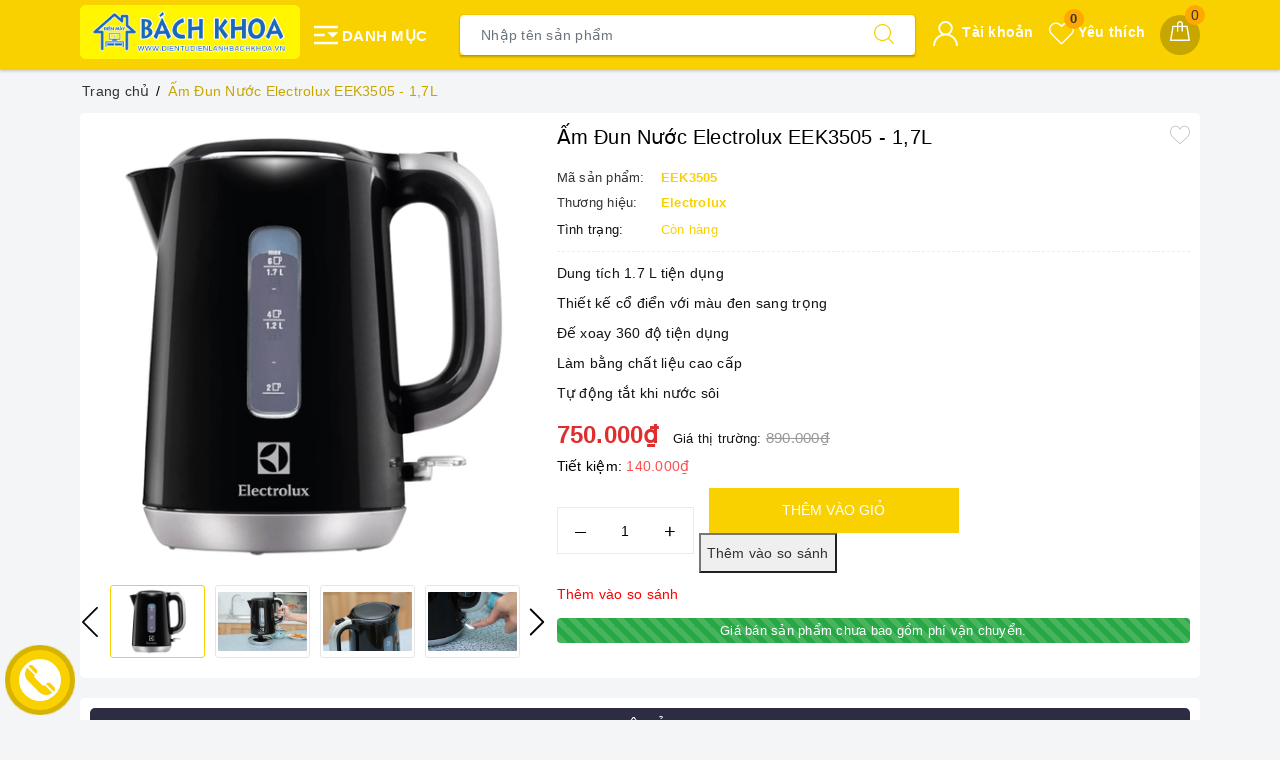

--- FILE ---
content_type: text/css
request_url: https://bizweb.dktcdn.net/100/377/070/themes/763370/assets/evo-products.scss.css?1758450279553
body_size: 7662
content:
body{background-color:#f3f5f7}.product-bg-white{background-color:#fff;border-radius:5px;padding:10px}.product-bg-white.no-padding-top{padding-top:0;padding-bottom:0;overflow:hidden}@media (max-width: 480px){.product-bg-white{padding:7px}.product-bg-white.no-padding-top{padding-top:7px}}@keyframes placeHolderShimmer{0%{background-position:-468px 0}100%{background-position:468px 0}}.animated-background,.evo-may-be-like-list .list-bestsell-item .product-image img:not(.loaded),.related-product .evo-owl-product .evo-product-block-item .product-item-photo img:not(.loaded){animation-duration:1.25s;animation-fill-mode:forwards;animation-iteration-count:infinite;animation-name:placeHolderShimmer;animation-timing-function:linear;background:#F6F6F6;background:linear-gradient(to right, #F6F6F6 8%, #F0F0F0 18%, #F6F6F6 33%);background-size:700px 104px;position:relative}#btnnewreview{background:#fad100 !important}.bizweb-product-reviews-form input,.bizweb-product-reviews-form input[type="text"],.bizweb-product-reviews-form input[type="email"],.bizweb-product-reviews-form textarea{border-radius:3px !important;outline:none !important;box-shadow:none !important;-webkit-appearance:none !important;-moz-appearance:none !important;border:1px solid #ebebeb !important}.bizweb-product-reviews-form input:focus,.bizweb-product-reviews-form input[type="text"]:focus,.bizweb-product-reviews-form input[type="email"]:focus,.bizweb-product-reviews-form textarea:focus{outline:none !important;box-shadow:none !important}.bizweb-product-reviews-form .bpr-button-submit{background:#fad100 !important;border-color:#fad100 !important;min-width:100px;text-transform:uppercase}@media (min-width: 768px){.details-product .product-image-block{padding-top:10px;padding-bottom:10px}}@media (max-width: 767px){.details-product .product-image-block{margin-bottom:10px}}.details-product .product-image-block .slider-big-video .slick-dots{text-align:center;position:absolute;bottom:10px;width:100%}.details-product .product-image-block .slider-big-video .slick-dots li{display:inline-block}.details-product .product-image-block .slider-big-video .slick-dots li button{border-radius:4px;height:4px;width:18px;border:none;background-color:#f5f5f5;font-size:0;padding:0}.details-product .product-image-block .slider-big-video .slick-dots li+li{margin-left:3px}.details-product .product-image-block .slider-big-video .slick-dots li.slick-active button{border-color:none;background-color:#fad100;border-radius:4px;width:18px}.details-product .product-image-block .slider-has-video .slider-nav .slick-arrow{font-size:0;line-height:0;position:absolute;top:50%;display:block;width:30px;height:30px;padding:0;-webkit-transform:translate(0, -50%);-ms-transform:translate(0, -50%);transform:translate(0, -50%);cursor:pointer;color:transparent;border:none;outline:none;background:transparent;line-height:30px;text-align:center}@media (max-width: 767px){.details-product .product-image-block .slider-has-video .slider-nav .slick-arrow{display:none !important}}.details-product .product-image-block .slider-has-video .slider-nav .slick-arrow.slick-prev{left:-15px}.details-product .product-image-block .slider-has-video .slider-nav .slick-arrow.slick-prev:before{content:"";background-image:url(//bizweb.dktcdn.net/100/377/070/themes/763370/assets/back.svg?1758449935642);height:30px;width:30px;display:block}.details-product .product-image-block .slider-has-video .slider-nav .slick-arrow.slick-next{right:-15px}.details-product .product-image-block .slider-has-video .slider-nav .slick-arrow.slick-next:before{content:"";background-image:url(//bizweb.dktcdn.net/100/377/070/themes/763370/assets/right-arrow.svg?1758449935642);height:30px;width:30px;display:block}.details-product .product-image-block .slider-has-video .slider-nav .slick-slide{height:73px;position:relative}@media (max-width: 1024px){.details-product .product-image-block .slider-has-video .slider-nav .slick-slide{height:58px}}@media (max-width: 991px){.details-product .product-image-block .slider-has-video .slider-nav .slick-slide{height:68px}}@media (max-width: 480px){.details-product .product-image-block .slider-has-video .slider-nav .slick-slide{height:90px}}@media (max-width: 376px){.details-product .product-image-block .slider-has-video .slider-nav .slick-slide{height:81px}}@media (max-width: 321px){.details-product .product-image-block .slider-has-video .slider-nav .slick-slide{height:67px}}.details-product .product-image-block .slider-has-video .slider-nav .slick-slide img{width:auto !important;max-height:100%;position:absolute;top:0;bottom:0;left:0;right:0;margin:auto;border:2px solid transparent;border-radius:3px}.details-product .product-image-block .slider-has-video .slider-nav .slick-slide:hover,.details-product .product-image-block .slider-has-video .slider-nav .slick-slide:focus{box-shadow:none;outline:none}.details-product .product-image-block .slider-nav{min-height:70px}@media (min-width: 768px){.details-product .product-image-block .slider-nav{padding-left:15px;padding-right:15px}}@media (max-width: 1024px){.details-product .product-image-block .slider-nav{min-height:82px}}@media (max-width: 991px){.details-product .product-image-block .slider-nav{min-height:72px}}.details-product .product-image-block .slider-nav .slick-slide{border:1px solid #e6e6e6;margin:5px;border-radius:3px}.details-product .product-image-block .slider-nav .slick-slide.slick-current{border-color:#fad100}@media (min-width: 1025px){.details-product .product-image-block .slider-nav .slick-slide:hover,.details-product .product-image-block .slider-nav .slick-slide:focus{border-color:#fad100;outline:none;box-shadow:none}}@media (min-width: 768px) and (max-width: 991px){.details-product .product-image-block .slider-nav{margin-bottom:10px}}@media (min-width: 768px){.details-product .details-pro{padding-top:10px;padding-bottom:10px}}.details-product .details-pro .product-top .product-with-wish-list{display:-ms-flexbox;display:flex;-ms-flex-align:start;align-items:flex-start}.details-product .details-pro .product-top .product-with-wish-list .title-head{-ms-flex:1;flex:1;margin-top:0;font-size:20px;line-height:29px;font-weight:500;margin-bottom:10px;color:#000}@media (max-width: 767px){.details-product .details-pro .product-top .product-with-wish-list .title-head{font-size:17px}}.details-product .details-pro .product-top .product-with-wish-list .product-wish{margin-left:10px;-ms-flex-align:center;align-items:center;display:-ms-flexbox;display:flex}.details-product .details-pro .product-top .product-with-wish-list .product-wish button{border:none;padding:0;box-shadow:none;outline:none;background-color:transparent}.details-product .details-pro .product-top .product-with-wish-list .product-wish button svg{height:20px !important;width:20px !important}.details-product .details-pro .product-top .product-with-wish-list .product-wish button svg path{fill:#bec0c8 !important}.details-product .details-pro .product-top .product-with-wish-list .product-wish button svg.evo-added path{fill:red !important}@media (min-width: 1024px){.details-product .details-pro .product-top .product-with-wish-list .product-wish button:hover,.details-product .details-pro .product-top .product-with-wish-list .product-wish button:focus{box-shadow:none;outline:none;background-color:transparent}.details-product .details-pro .product-top .product-with-wish-list .product-wish button:hover svg path,.details-product .details-pro .product-top .product-with-wish-list .product-wish button:focus svg path{fill:#000 !important}}.details-product .details-pro .product-top .sku-product{color:#333;font-size:14px;font-weight:500;margin:5px 0}.details-product .details-pro .product-top .sku-product .variant-sku,.details-product .details-pro .product-top .sku-product .vendor{color:#fad100;font-weight:600;text-transform:none}.details-product .details-pro .product-top .sku-product .item-sku{display:block;float:left;width:100%;font-size:13px}.details-product .details-pro .product-top .sku-product .item-sku .item-title{min-width:100px;display:inline-block}.details-product .details-pro .product-top .sku-product .item-sku+.item-sku{margin-top:3px}@media (max-width: 767px){.details-product .details-pro .product-top .panel-product-rating{line-height:1.1;margin-top:10px}}.details-product .details-pro .product-top .panel-product-rating .bizweb-product-reviews-badge{display:inline-block;float:left;margin-right:10px}@media (max-width: 767px){.details-product .details-pro .product-top .panel-product-rating .bizweb-product-reviews-badge{float:none}}.details-product .details-pro .product-top .panel-product-rating .bizweb-product-reviews-badge .bizweb-product-reviews-star{padding:0}.details-product .details-pro .product-top .panel-product-rating .bizweb-product-reviews-badge .bizweb-product-reviews-star i{font-size:14px;color:#edc419 !important}.details-product .details-pro .product-top .panel-product-rating .bizweb-product-reviews-badge div:nth-child(2),.details-product .details-pro .product-top .panel-product-rating .bizweb-product-reviews-badge div:nth-child(3){display:none}.details-product .details-pro .product-top .panel-product-rating .iddanhgia{float:left;color:#bfbfbf}@media (max-width: 767px){.details-product .details-pro .product-top .panel-product-rating .iddanhgia{float:none;display:inline-block}}.details-product .details-pro .product-top .panel-product-rating .iddanhgia:hover{cursor:pointer;color:#fad100}.details-product .details-pro .price-box .special-price .product-price{font-size:24px;font-weight:bold;color:#e02e2e;display:inline-block}@media (max-width: 480px){.details-product .details-pro .price-box .special-price .product-price{line-height:1.1}}.details-product .details-pro .price-box .old-price{margin-left:10px;font-size:13px}@media (max-width: 480px){.details-product .details-pro .price-box .old-price{font-size:0}}.details-product .details-pro .price-box .old-price .product-price-old{font-size:15px;color:#999}@media (max-width: 480px){.details-product .details-pro .price-box .old-price .product-price-old{font-size:14px}}.details-product .details-pro .price-box .save-price{display:block;font-weight:500;color:#000}@media (max-width: 767px){.details-product .details-pro .price-box .save-price{text-align:left;margin-top:10px}}.details-product .details-pro .price-box .save-price .product-price-save{color:#ff4c4c}.details-product .details-pro .price-box .save-price .product-price-save span{color:#000}.details-product .details-pro .inventory_quantity{display:block;font-weight:500;margin-bottom:10px;border-bottom:1px dashed #eaebf3;padding-bottom:10px;font-size:13px}.details-product .details-pro .inventory_quantity .stock-brand-title{display:inline-block;min-width:100px}.details-product .details-pro .inventory_quantity .a-stock{color:#fad100}.details-product .details-pro .evo-product-summary.product_description .rte-summary img{max-width:100% !important;height:auto !important}.details-product .details-pro .evo-product-summary.product_description .rte-summary p{margin-bottom:7px}.details-product .details-pro .evo-product-summary.product_description .rte-summary iframe{max-width:100% !important}.details-product .details-pro .evo-product-summary.product_description .rte-summary ul{list-style:none inside}.details-product .details-pro .evo-product-summary.product_description .rte-summary ul li{padding-left:15px;position:relative}.details-product .details-pro .evo-product-summary.product_description .rte-summary ul li:before{content:"";display:inline-block;position:absolute;top:9px;left:0;width:6px;height:6px;background:#000;-webkit-border-radius:100%;-moz-border-radius:100%;border-radius:100%}.details-product .details-pro .evo-product-summary.product_description .rte-summary table tbody tr td{border:1px solid #fff;padding:10px}.details-product .details-pro .evo-product-summary.product_description .rte-summary table tbody tr td:first-child{width:168px;padding:10px;font-size:14px;background:#f6f6f6}.details-product .details-pro .evo-promotion-products{margin-bottom:15px}.details-product .details-pro .evo-promotion-products .product-promotions-list{-moz-border-radius:4px;-webkit-border-radius:4px;border-radius:4px;position:relative;padding-top:20px;margin-top:20px;border:#d0021b solid 1px;padding-left:10px;padding-right:10px}.details-product .details-pro .evo-promotion-products .product-promotions-list .product-promotions-list-title{background:#ec1933;border-radius:13px;color:#fff;font-size:14px;font-weight:normal;position:absolute;top:-13px;left:10px;vertical-align:middle;line-height:26px;clear:both;padding:0 15px 0 30px;margin:0}.details-product .details-pro .evo-promotion-products .product-promotions-list .product-promotions-list-title:before{content:'';background:url(//bizweb.dktcdn.net/100/377/070/themes/763370/assets/icon-qua-tang.png?1758449935642);width:16px;height:15px;background-size:16px 15px;float:left;margin:4px 5px 0 -15px}.details-product .details-pro .evo-promotion-products .product-promotions-list .product-promotions-list-content{padding-bottom:10px;background:#fff}.details-product .details-pro .evo-promotion-products .product-promotions-list .product-promotions-list-content p{margin-bottom:7px}.details-product .details-pro .form-product form{margin-bottom:0}.details-product .details-pro .form-product form .select-swatch{margin-bottom:15px}.details-product .details-pro .form-product form .select-swatch .swatch{margin:0}.details-product .details-pro .form-product form .select-swatch .swatch+.swatch{margin-top:15px}.details-product .details-pro .form-product form .select-swatch .swatch .header{font-weight:500;color:#333f48;letter-spacing:0.5px}@media (max-width: 480px){.details-product .details-pro .form-product form .select-swatch .swatch .header{width:100%;margin-bottom:7px}}.details-product .details-pro .form-product form .form-group{width:100%}.details-product .details-pro .form-product form .form-group .qty-ant{display:flex;align-items:center;height:45px;margin-right:15px}@media (min-width: 768px) and (max-width: 991px){.details-product .details-pro .form-product form .form-group .qty-ant{margin-right:5px}}@media (max-width: 767px){.details-product .details-pro .form-product form .form-group .qty-ant{width:100%;margin-right:0;margin-bottom:10px}}.details-product .details-pro .form-product form .form-group .qty-ant label{font-weight:500;color:#333f48;float:left;letter-spacing:0.5px;margin-right:10px}@media (min-width: 768px) and (max-width: 991px){.details-product .details-pro .form-product form .form-group .qty-ant label{margin-right:5px}}.details-product .details-pro .form-product form .form-group .qty-ant .custom-btn-numbers{float:left;box-shadow:none;padding:0;border-radius:0;border:1px solid #ebebeb;min-height:unset;width:auto;background-color:transparent;height:auto}@media (max-width: 480px){.details-product .details-pro .form-product form .form-group .qty-ant .custom-btn-numbers{width:100%}}.details-product .details-pro .form-product form .form-group .qty-ant .custom-btn-numbers .btn-cts{font-size:20px;line-height:0px;border:none;display:inline-block;width:45px;height:45px;background:#fff;float:left;color:#000;text-align:center;padding:0px;border-radius:0}@media (min-width: 768px) and (max-width: 991px){.details-product .details-pro .form-product form .form-group .qty-ant .custom-btn-numbers .btn-cts{width:40px}}.details-product .details-pro .form-product form .form-group .qty-ant .custom-btn-numbers #qty{height:45px;font-size:1em;margin:0;width:45px;padding:0 2px;text-align:center;background:#fff;min-height:unset;display:block;float:left;box-shadow:none;border-radius:0px;border:none;color:#000}@media (min-width: 768px) and (max-width: 991px){.details-product .details-pro .form-product form .form-group .qty-ant .custom-btn-numbers #qty{width:35px}}@media (max-width: 480px){.details-product .details-pro .form-product form .form-group .qty-ant .custom-btn-numbers #qty{width:calc(100% - 90px)}}.details-product .details-pro .form-product form .form-group .btn-mua{display:inline-block}@media (max-width: 767px){.details-product .details-pro .form-product form .form-group .btn-mua{width:100%;display:block}}.details-product .details-pro .form-product form .form-group .btn-mua button{color:#fff;background-color:#fad100;font-size:14px;text-transform:uppercase;font-weight:500;height:auto;line-height:inherit;box-shadow:none;border:1px solid #fad100;padding:0px 20px;border-radius:0;min-width:250px;height:45px;line-height:43px}@media (min-width: 992px) and (max-width: 1024px){.details-product .details-pro .form-product form .form-group .btn-mua button{min-width:210px}}@media (max-width: 991px){.details-product .details-pro .form-product form .form-group .btn-mua button{width:100%;min-width:unset}}@media (min-width: 992px){.details-product .details-pro .form-product form .form-group .btn-mua button:hover,.details-product .details-pro .form-product form .form-group .btn-mua button:focus{color:#fff;background-color:#d6b300;border-color:#d6b300}}.details-product .support-block .module-news-promotion{padding-bottom:10px}.details-product .support-block .module-news-promotion .evo-pro-title{margin-bottom:0;font-weight:500;font-size:14px;text-transform:uppercase;color:#fad100}.details-product .support-block .module-news-promotion .kythuat_content{padding:10px;font-size:14px;color:#333;max-height:230px;overflow-y:auto}.details-product .support-block .module-news-promotion .kythuat_content ul{counter-reset:my-awesome-counter}.details-product .support-block .module-news-promotion .kythuat_content ul li{counter-increment:my-awesome-counter;position:relative;padding-left:30px;line-height:1.4;margin-bottom:7px}.details-product .support-block .module-news-promotion .kythuat_content ul li:before{content:counter(my-awesome-counter);width:22px;height:22px;display:inline-block;background:#ffdd2e;color:#fff;text-align:center;border-radius:50%;margin:0;position:absolute;left:0;top:50%;transform:translate(0, -50%);line-height:22px;text-align:center;font-size:13px}.details-product .support-block .module-news-promotion .kythuat_content p{margin-bottom:4px}.details-product .support-block .module-news-promotion .kythuat_content::-webkit-scrollbar-track{-webkit-box-shadow:none;-moz-box-shadow:none;border-radius:0;background-color:#F5F5F5}.details-product .support-block .module-news-promotion .kythuat_content::-webkit-scrollbar{width:5px;background-color:#F5F5F5}.details-product .support-block .module-news-promotion .kythuat_content::-webkit-scrollbar-thumb{border-radius:0;-webkit-box-shadow:none;-moz-box-shadow:none;background-color:#e5e5e5}.evo-may-be-like-list .list-bestsell-item{padding:7px;border-bottom:1px dashed #e5e5e5}.evo-may-be-like-list .list-bestsell-item .product-image{width:80px;margin-right:10px;float:left;position:relative;height:80px;position:relative}.evo-may-be-like-list .list-bestsell-item .product-image img{width:auto !important;max-height:100%;position:absolute;top:0;bottom:0;left:0;right:0;margin:auto}.evo-may-be-like-list .list-bestsell-item .product-image img:not(.loaded){width:100% !important;height:100% !important;opacity:0.2}.evo-may-be-like-list .list-bestsell-item .product-meta{padding-left:90px}.evo-may-be-like-list .list-bestsell-item .product-meta .names{line-height:1.3}.evo-may-be-like-list .list-bestsell-item .product-meta .names a{color:#333}.evo-may-be-like-list .list-bestsell-item .product-meta .names a:hover,.evo-may-be-like-list .list-bestsell-item .product-meta .names a:focus{color:#fad100}.evo-may-be-like-list .list-bestsell-item .product-meta .product-price-and-shipping{margin-top:7px}.evo-may-be-like-list .list-bestsell-item .product-meta .product-price-and-shipping .price{display:inline-block;color:#e02e2e;font-weight:500}.evo-may-be-like-list .list-bestsell-item .product-meta .product-price-and-shipping .regular-price{display:inline-block;margin-left:5px;font-weight:normal;text-decoration:line-through;color:#8a8a8a;font-size:14px}.evo-may-be-like-list .list-bestsell-item:last-child{border-bottom:none}@media (min-width: 768px) and (max-width: 991px){.evo-may-be-like-list .list-bestsell-item{width:50%;float:left}.evo-may-be-like-list .list-bestsell-item:nth-child(2n+1){clear:left}.evo-may-be-like-list .list-bestsell-item:last-child{border-bottom:1px dashed #e5e5e5}}.line-clamp{position:relative;max-height:37px;overflow:hidden;display:block}.line-clamp:after{content:"";text-align:right;position:absolute;bottom:0;right:0;width:20%;height:18px;background:linear-gradient(to right, rgba(255,255,255,0), #fff 50%)}@supports (-webkit-line-clamp: 2){.line-clamp{display:-webkit-box;-webkit-line-clamp:2;-webkit-box-orient:vertical;max-height:37px;height:auto}.line-clamp:after{display:none}}.product-gray{margin-top:20px}@media (max-width: 569px){.product-gray{margin-top:10px}}.evo-tab-details-product .product-tab .tabs-title{display:flex;margin:0 0 20px;justify-content:center;position:relative}@media (min-width: 768px){.evo-tab-details-product .product-tab .tabs-title{background-color:#2c2c43;border-radius:5px}}.evo-tab-details-product .product-tab .tabs-title li{margin-right:0;font-size:15px;font-weight:500;color:#666;display:block;padding:0;position:relative;background-color:#fff;text-transform:uppercase}@media (min-width: 768px){.evo-tab-details-product .product-tab .tabs-title li{color:#fff;background-color:transparent}}.evo-tab-details-product .product-tab .tabs-title li span{padding:5px 20px;display:block;color:#666;position:relative;border:1px solid #f3f5f7;min-width:150px;text-align:center;border-radius:4px}@media (min-width: 768px){.evo-tab-details-product .product-tab .tabs-title li span{border:none;color:#fff;border-bottom:4px solid transparent;border-radius:0}}.evo-tab-details-product .product-tab .tabs-title li:hover span,.evo-tab-details-product .product-tab .tabs-title li.current span{color:#fad100;border-color:#fad100}@media (min-width: 768px){.evo-tab-details-product .product-tab .tabs-title li:hover span,.evo-tab-details-product .product-tab .tabs-title li.current span{color:#fff;border-color:transparent;border-bottom-color:#fff}}.evo-tab-details-product .product-tab .tabs-title li+li{margin-left:15px}@media (min-width: 768px){.evo-tab-details-product .product-tab .rte img{max-width:600px;margin-left:auto;margin-right:auto;display:block;height:auto !important}}@media (max-width: 767px){.evo-tab-details-product .product-tab .rte img{max-width:100% !important;height:auto !important}}.evo-tab-details-product .product-tab .rte iframe{max-width:100% !important}@media (max-width: 767px){.evo-tab-details-product .product-tab .rte .table-responsive{border-color:#ebebeb}}.evo-tab-details-product .product-tab .rte .table-responsive .table tbody tr td{border:1px solid #fff}.evo-tab-details-product .product-tab .rte .table-responsive .table tbody tr td:first-child{width:168px;padding:10px;font-size:14px;background:#f6f6f6}.evo-tab-details-product .product-tab .rte p{margin-bottom:7px}.evo-tab-details-product .product-tab .rte ul{list-style:none inside}.evo-tab-details-product .product-tab .rte ul li{padding-left:15px;position:relative}.evo-tab-details-product .product-tab .rte ul li:before{content:"";display:inline-block;position:absolute;top:9px;left:0;width:6px;height:6px;background:#000;-webkit-border-radius:100%;-moz-border-radius:100%;border-radius:100%}.evo-tab-details-product .product-tab .rte table tbody tr td{border:1px solid #fff;padding:10px}.evo-tab-details-product .product-tab .rte table tbody tr td:first-child{width:168px;padding:10px;font-size:14px;background:#f6f6f6;font-weight:600}.related-product .home-title{padding-bottom:5px}@media (max-width: 767px){.related-product .home-title{background-color:#fff;text-align:center;border-top-left-radius:5px;border-top-right-radius:5px;padding-top:10px}}.related-product .home-title h2{font-size:20px;font-weight:700;color:#333;margin:0}@media (max-width: 767px){.related-product .home-title h2{font-size:18px;margin-top:0}}.related-product .home-title h2 a{color:#000}.related-product .home-title h2 a strong{font-weight:500}.related-product .home-title h2 a:hover,.related-product .home-title h2 a:focus{color:#fad100}.related-product .home-title h2 span{color:#fad100}.related-product .evo-owl-product{margin-left:-5px;margin-right:-5px}.related-product .evo-owl-product .slick-slide{margin:5px}.related-product .evo-owl-product .slick-slide:hover,.related-product .evo-owl-product .slick-slide:focus{outline:none;box-shadow:none;border:none}.related-product .evo-owl-product .slick-arrow{font-size:0;line-height:0;position:absolute;top:50%;display:block;width:30px;height:30px;padding:0;-webkit-transform:translate(0, -50%);-ms-transform:translate(0, -50%);transform:translate(0, -50%);cursor:pointer;color:transparent;border:none;outline:none;background:transparent;line-height:30px;text-align:center;z-index:2}@media (max-width: 991px){.related-product .evo-owl-product .slick-arrow{display:none !important}}.related-product .evo-owl-product .slick-arrow.slick-prev{left:-35px;opacity:0;-webkit-transition:all .25s ease;transition:all .25s ease;-webkit-transform:translateX(-30px);transform:translateX(-30px)}.related-product .evo-owl-product .slick-arrow.slick-prev:before{content:"";background-image:url(//bizweb.dktcdn.net/100/377/070/themes/763370/assets/back.svg?1758449935642);height:30px;width:30px;display:block}.related-product .evo-owl-product .slick-arrow.slick-next{right:-35px;opacity:0;-webkit-transition:all .25s ease;transition:all .25s ease;-webkit-transform:translateX(30px);transform:translateX(30px)}.related-product .evo-owl-product .slick-arrow.slick-next:before{content:"";background-image:url(//bizweb.dktcdn.net/100/377/070/themes/763370/assets/right-arrow.svg?1758449935642);height:30px;width:30px;display:block}.related-product .evo-owl-product .slick-dots{text-align:center}.related-product .evo-owl-product .slick-dots li{display:inline-block}.related-product .evo-owl-product .slick-dots li button{border-radius:0;height:10px;width:10px;border:1px solid #e5e5e5;background-color:#fff;padding:0;font-size:0}.related-product .evo-owl-product .slick-dots li+li{margin-left:5px}.related-product .evo-owl-product .slick-dots li.slick-active button{border-color:#fad100;background-color:#fad100;border-radius:0;width:10px}.related-product .evo-owl-product:hover .slick-arrow.slick-next{right:-15px;visibility:visible;opacity:1;-webkit-transform:translateY(0);transform:translateY(0)}.related-product .evo-owl-product:hover .slick-arrow.slick-prev{left:-15px;visibility:visible;opacity:1;-webkit-transform:translateY(0);transform:translateY(0)}.related-product .evo-owl-product .evo-product-block-item .product-item-photo{height:210px}@media (max-width: 1024px){.related-product .evo-owl-product .evo-product-block-item .product-item-photo{height:180px}}@media (max-width: 991px){.related-product .evo-owl-product .evo-product-block-item .product-item-photo{height:227px}}@media (max-width: 767px){.related-product .evo-owl-product .evo-product-block-item .product-item-photo{height:167px}}@media (max-width: 668px){.related-product .evo-owl-product .evo-product-block-item .product-item-photo{height:167px}}@media (max-width: 569px){.related-product .evo-owl-product .evo-product-block-item .product-item-photo{height:176px}}@media (max-width: 480px){.related-product .evo-owl-product .evo-product-block-item .product-item-photo{height:195px}}@media (max-width: 376px){.related-product .evo-owl-product .evo-product-block-item .product-item-photo{height:176px}}@media (max-width: 321px){.related-product .evo-owl-product .evo-product-block-item .product-item-photo{height:148px}}.related-product .evo-owl-product .evo-product-block-item .product-item-photo img{width:auto !important;max-height:100%;position:absolute;top:0;bottom:0;left:0;right:0;margin:auto}.related-product .evo-owl-product .evo-product-block-item .product-item-photo img:not(.loaded){width:100% !important;height:100% !important;opacity:0.2}@media (max-width: 767px){.product_recent .product-bg-white{border-top-left-radius:0;border-top-right-radius:0}}.xem-cung .related-product .home-title{margin-bottom:20px;margin-top:0}.xem-cung .related-product .home-title h2{font-size:18px;text-transform:uppercase;font-weight:400;margin:0;display:inline-block;width:100%}@media (max-width: 480px){.xem-cung .related-product .home-title h2{font-size:15px}}@media (max-width: 1024px){#pbZoomBtn{display:none}}@media (max-width: 767px){#pbZoomBtn{display:none}.evo-tab-product-mobile .tab-content{opacity:1;visibility:visible;height:auto;overflow:hidden}.evo-tab-product-mobile .tab-content .evo-product-tabs-header{font-size:12px;font-weight:500;text-transform:uppercase;color:#1c1c1c;padding:10px 0;position:relative;letter-spacing:1px;border-bottom:1px solid #ebebeb;display:flex;justify-content:space-between;align-items:center;padding-right:10px}.evo-tab-product-mobile .tab-content .evo-product-tabs-header svg{transition:.2s all}.evo-tab-product-mobile .tab-content .rte{padding-top:10px;display:none}.evo-tab-product-mobile .tab-content .rte h3{font-size:15px}.evo-tab-product-mobile .tab-content.active .rte{display:block}.evo-tab-product-mobile .tab-content.active .evo-product-tabs-header{color:#fad100}.evo-tab-product-mobile .tab-content.active .evo-product-tabs-header svg{transform:rotate(90deg)}.evo-tab-product-mobile .tab-content.active .evo-product-tabs-header svg path{stroke:#fad100}}@media (max-width: 480px){.bizweb-product-reviews-form{min-width:230px !important}#pbZoomBtn{display:none !important}}.product-reviews-summary-actions #btnnewreview:hover,.product-reviews-summary-actions #btnnewreview:focus{color:#fff;background-color:#c7a600 !important}.product-margin{margin-bottom:0px}@media (max-width: 569px){.product-margin{margin-bottom:10px}}.product_recent .product-bg-white{padding:10px}@media (max-width: 480px){.product_recent .product-bg-white{padding:7px}}.bread-crumb{margin-bottom:0 !important}@media (max-width: 767px){.js-free-shipping{margin-top:0px}}.tableparameter h2{line-height:1.3em;font-size:20px;color:#333;margin-bottom:10px}.timer{background:#ee0979;background:-webkit-linear-gradient(to right, #ff6a00, #ee0979);background:linear-gradient(to right, #ff6a00, #ee0979);padding:5px;color:#fff;border-radius:4px}@media (min-width: 768px) and (max-width: 991px){.timer{text-align:center}}@media (max-width: 480px){.timer{text-align:center}}.timer h5{color:#fff;margin:0;font-size:14px;float:left;line-height:38px}@media (min-width: 768px) and (max-width: 991px){.timer h5{float:none;line-height:inherit;padding-bottom:10px}}@media (max-width: 480px){.timer h5{float:none;line-height:inherit;padding-bottom:10px}}.timer .timer-view{float:right;padding-bottom:15px}@media (min-width: 768px) and (max-width: 991px){.timer .timer-view{float:none;text-align:center;margin-left:auto;margin-right:auto}}@media (max-width: 480px){.timer .timer-view{float:none;text-align:center;margin-left:auto;margin-right:auto}}.flip-clock-wrapper *{-webkit-box-sizing:border-box;-moz-box-sizing:border-box;-ms-box-sizing:border-box;-o-box-sizing:border-box;box-sizing:border-box;-webkit-backface-visibility:hidden;-moz-backface-visibility:hidden;-ms-backface-visibility:hidden;-o-backface-visibility:hidden;backface-visibility:hidden}.flip-clock-wrapper a{cursor:pointer;text-decoration:none;color:#fff}.flip-clock-wrapper a:hover{color:#fff}.flip-clock-wrapper ul{list-style:none}.flip-clock-wrapper.clearfix{*zoom:1}.flip-clock-wrapper{font-size:11px;-webkit-user-select:none}.flip-clock-meridium{background:none !important;box-shadow:0 0 0 !important;font-size:36px !important}.flip-clock-meridium a{color:#313333}.flip-clock-wrapper{text-align:center;position:relative;width:100%}.flip-clock-wrapper:before,.flip-clock-wrapper:after{content:" ";display:table}.flip-clock-wrapper:after{clear:both}.flip-clock-wrapper ul{position:relative;float:left;margin:0 1px;width:18px;height:23px;font-size:30px;font-weight:bold;line-height:23px;border-radius:3px;background:#fff}@media (min-width: 768px) and (max-width: 991px){.flip-clock-wrapper ul{float:none;display:inline-block}}@media (max-width: 480px){.flip-clock-wrapper ul{float:none;display:inline-block}}.flip-clock-wrapper ul li{z-index:1;position:absolute;left:0;top:0;width:100%;height:100%;line-height:23px;text-decoration:none !important}.flip-clock-wrapper ul li:first-child{z-index:2}.flip-clock-wrapper ul li a{display:block;height:100%;-webkit-perspective:200px;-moz-perspective:200px;perspective:200px;margin:0 !important;overflow:visible !important;cursor:default !important}.flip-clock-wrapper ul li a div{z-index:1;position:absolute;left:0;width:100%;height:50%;font-size:80px;overflow:hidden;outline:1px solid transparent}.flip-clock-wrapper ul li a div .shadow{position:absolute;width:100%;height:100%;z-index:2}.flip-clock-wrapper ul li a div.up{-webkit-transform-origin:50% 100%;-moz-transform-origin:50% 100%;-ms-transform-origin:50% 100%;-o-transform-origin:50% 100%;transform-origin:50% 100%;top:0}.flip-clock-wrapper ul li a div.up:after{content:"";position:absolute;top:44px;left:0;z-index:5;width:100%;height:3px;background-color:#000;background-color:rgba(0,0,0,0.4)}.flip-clock-wrapper ul li a div.down{-webkit-transform-origin:50% 0;-moz-transform-origin:50% 0;-ms-transform-origin:50% 0;-o-transform-origin:50% 0;transform-origin:50% 0;bottom:0;border-bottom-left-radius:6px;border-bottom-right-radius:6px}.flip-clock-wrapper ul li a div div.inn{position:absolute;left:0;z-index:1;width:100%;height:200%;color:red;text-align:center;background-color:#fff;border-radius:4px;font-size:13px}.flip-clock-wrapper ul li a div.up div.inn{top:0}.flip-clock-wrapper ul li a div.down div.inn{bottom:0}.flip-clock-wrapper ul.play li.flip-clock-before{z-index:3}.flip-clock-wrapper ul.play li.flip-clock-active{-webkit-animation:asd 0.01s 0.49s linear both;-moz-animation:asd 0.01s 0.49s linear both;animation:asd 0.01s 0.49s linear both;z-index:5}.flip-clock-divider{float:left;display:inline-block;position:relative;width:10px;height:23px}@media (min-width: 768px) and (max-width: 991px){.flip-clock-divider{top:-8px;float:none}}@media (max-width: 480px){.flip-clock-divider{top:-8px;float:none}}.flip-clock-divider:first-child{width:0}.flip-clock-divider .flip-clock-label{position:relative;color:#fff;text-shadow:none;font-size:12px;bottom:-22px}.flip-clock-divider.days .flip-clock-label{right:-17px}.flip-clock-divider.hours .flip-clock-label{right:-20px}.flip-clock-divider.minutes .flip-clock-label{right:-17px}.flip-clock-divider.seconds .flip-clock-label{right:-17px}.flip-clock-dot{display:block;background:#fff;width:3px;height:3px;position:absolute;border-radius:50%;left:3px}.flip-clock-dot.top{top:16px}.flip-clock-dot.bottom{bottom:16px}@-webkit-keyframes asd{0%{z-index:2}100%{z-index:4}}@-moz-keyframes asd{0%{z-index:2}100%{z-index:4}}@-o-keyframes asd{0%{z-index:2}100%{z-index:4}}@keyframes asd{0%{z-index:2}100%{z-index:4}}.flip-clock-wrapper ul.play li.flip-clock-active .down{z-index:2;-webkit-animation:turn 0.5s 0.5s linear both;-moz-animation:turn 0.5s 0.5s linear both;animation:turn 0.5s 0.5s linear both}@-webkit-keyframes turn{0%{-webkit-transform:rotateX(90deg)}100%{-webkit-transform:rotateX(0deg)}}@-moz-keyframes turn{0%{-moz-transform:rotateX(90deg)}100%{-moz-transform:rotateX(0deg)}}@-o-keyframes turn{0%{-o-transform:rotateX(90deg)}100%{-o-transform:rotateX(0deg)}}@keyframes turn{0%{transform:rotateX(90deg)}100%{transform:rotateX(0deg)}}.flip-clock-wrapper ul.play li.flip-clock-before .up{z-index:2;-webkit-animation:turn2 0.5s linear both;-moz-animation:turn2 0.5s linear both;animation:turn2 0.5s linear both}@-webkit-keyframes turn2{0%{-webkit-transform:rotateX(0deg)}100%{-webkit-transform:rotateX(-90deg)}}@-moz-keyframes turn2{0%{-moz-transform:rotateX(0deg)}100%{-moz-transform:rotateX(-90deg)}}@-o-keyframes turn2{0%{-o-transform:rotateX(0deg)}100%{-o-transform:rotateX(-90deg)}}@keyframes turn2{0%{transform:rotateX(0deg)}100%{transform:rotateX(-90deg)}}.flip-clock-wrapper ul li.flip-clock-active{z-index:3}.flip-clock-wrapper ul.play li.flip-clock-before .up .shadow{background:-moz-linear-gradient(top, rgba(0,0,0,0.1) 0%, #000 100%);background:-webkit-gradient(linear, left top, left bottom, color-stop(0%, rgba(0,0,0,0.1)), color-stop(100%, #000));background:linear,top,rgba(0,0,0,0.1) 0%,#000 100%;background:-o-linear-gradient(top, rgba(0,0,0,0.1) 0%, #000 100%);background:-ms-linear-gradient(top, rgba(0,0,0,0.1) 0%, #000 100%);background:linear,to bottom,rgba(0,0,0,0.1) 0%,#000 100%;-webkit-animation:show 0.5s linear both;-moz-animation:show 0.5s linear both;animation:show 0.5s linear both}.flip-clock-wrapper ul.play li.flip-clock-active .up .shadow{background:-moz-linear-gradient(top, rgba(0,0,0,0.1) 0%, #000 100%);background:-webkit-gradient(linear, left top, left bottom, color-stop(0%, rgba(0,0,0,0.1)), color-stop(100%, #000));background:linear,top,rgba(0,0,0,0.1) 0%,#000 100%;background:-o-linear-gradient(top, rgba(0,0,0,0.1) 0%, #000 100%);background:-ms-linear-gradient(top, rgba(0,0,0,0.1) 0%, #000 100%);background:linear,to bottom,rgba(0,0,0,0.1) 0%,#000 100%;-webkit-animation:hide 0.5s 0.3s linear both;-moz-animation:hide 0.5s 0.3s linear both;animation:hide 0.5s 0.3s linear both}.flip-clock-wrapper ul.play li.flip-clock-before .down .shadow{background:-moz-linear-gradient(top, #000 0%, rgba(0,0,0,0.1) 100%);background:-webkit-gradient(linear, left top, left bottom, color-stop(0%, #000), color-stop(100%, rgba(0,0,0,0.1)));background:linear,top,#000 0%,rgba(0,0,0,0.1) 100%;background:-o-linear-gradient(top, #000 0%, rgba(0,0,0,0.1) 100%);background:-ms-linear-gradient(top, #000 0%, rgba(0,0,0,0.1) 100%);background:linear,to bottom,#000 0%,rgba(0,0,0,0.1) 100%;-webkit-animation:show 0.5s linear both;-moz-animation:show 0.5s linear both;animation:show 0.5s linear both}.flip-clock-wrapper ul.play li.flip-clock-active .down .shadow{background:-moz-linear-gradient(top, #000 0%, rgba(0,0,0,0.1) 100%);background:-webkit-gradient(linear, left top, left bottom, color-stop(0%, #000), color-stop(100%, rgba(0,0,0,0.1)));background:linear,top,#000 0%,rgba(0,0,0,0.1) 100%;background:-o-linear-gradient(top, #000 0%, rgba(0,0,0,0.1) 100%);background:-ms-linear-gradient(top, #000 0%, rgba(0,0,0,0.1) 100%);background:linear,to bottom,#000 0%,rgba(0,0,0,0.1) 100%;-webkit-animation:hide 0.5s 0.3s linear both;-moz-animation:hide 0.5s 0.3s linear both;animation:hide 0.5s 0.2s linear both}@-webkit-keyframes show{0%{opacity:0}100%{opacity:1}}@-moz-keyframes show{0%{opacity:0}100%{opacity:1}}@-o-keyframes show{0%{opacity:0}100%{opacity:1}}@keyframes show{0%{opacity:0}100%{opacity:1}}@-webkit-keyframes hide{0%{opacity:1}100%{opacity:0}}@-moz-keyframes hide{0%{opacity:1}100%{opacity:0}}@-o-keyframes hide{0%{opacity:1}100%{opacity:0}}@keyframes hide{0%{opacity:1}100%{opacity:0}}#tab-1 .product-well{min-height:20px;padding:0;padding-bottom:35px;background-color:#fff;position:relative;margin-bottom:18px;box-shadow:none;outline:none;border:none;border-radius:0}#tab-1 .product-well .ba-text-fpt{height:450px;overflow:hidden;-webkit-transition:height 0.2s;-moz-transition:height 0.2s;transition:height 0.2s}#tab-1 .product-well.expanded .ba-text-fpt{height:auto;-webkit-transition:height 0.2s;-moz-transition:height 0.2s;transition:height 0.2s}#tab-1 .product-well.expanded .less-text{display:block}#tab-1 .product-well.expanded .more-text{display:none}#tab-1 .product-well.expanded .show-more::before{display:none}#tab-1 .product-well .show-more{position:relative}#tab-1 .product-well .show-more .btn--view-more{position:absolute;top:100%;left:50%;width:120px;margin-left:-60px;margin-top:0px;text-align:center;background-color:transparent;color:#fad100;font-weight:normal;outline:none;box-shadow:none}#tab-1 .product-well .show-more .btn--view-more:hover,#tab-1 .product-well .show-more .btn--view-more:focus{color:#333;border-color:#333;outline:none;box-shadow:none}#tab-1 .product-well .show-more .btn--view-more:hover:after,#tab-1 .product-well .show-more .btn--view-more:focus:after{border-top-color:#333}#tab-1 .product-well .show-more .btn--view-more:after{content:'';width:0;right:0;border-top:6px solid #fad100;border-left:6px solid transparent;border-right:6px solid transparent;display:inline-block;vertical-align:middle;margin:-2px 0 0 5px}#tab-1 .product-well .show-more .btn--view-more.active{display:none}#tab-1 .product-well .show-more::before{display:block;content:"";height:120px;position:absolute;top:-120px;width:100%;left:0;background:rgba(255,255,255,0.6);background:linear-gradient(180deg, rgba(255,255,255,0), rgba(255,255,255,0.33) 33%, rgba(255,255,255,0.8) 83%, #fff)}#tab-1 .product-well .less-text{display:none}.detail-p-compare{padding:2px 0;width:100%}.detail-p-compare a{color:#ff0000}.detail-p-compare a:hover,.detail-p-compare a:focus{color:#fad100}


--- FILE ---
content_type: application/javascript
request_url: https://bizweb.dktcdn.net/100/377/070/themes/763370/assets/rx-all-min.js?1758450279553
body_size: 38749
content:
/* Copyright (c) Microsoft Open Technologies, Inc. All rights reserved. See License.txt in the project root for license information.*/
(function(a){function b(a){return a&&a.Object===Object?a:null}function c(a){for(var b=[],c=0,d=a.length;d>c;c++)b.push(a[c]);return b}function d(a){return function(){try{return a.apply(this,arguments)}catch(b){return Za.e=b,Za}}}function e(a){throw a}function f(a,b){if(_a&&b.stack&&"object"==typeof a&&null!==a&&a.stack&&-1===a.stack.indexOf(db)){for(var c=[],d=b;d;d=d.source)d.stack&&c.unshift(d.stack);c.unshift(a.stack);var e=c.join("\n"+db+"\n");a.stack=g(e)}}function g(a){for(var b=a.split("\n"),c=[],d=0,e=b.length;e>d;d++){var f=b[d];h(f)||i(f)||!f||c.push(f)}return c.join("\n")}function h(a){var b=k(a);if(!b)return!1;var c=b[0],d=b[1];return c===bb&&d>=cb&&Gg>=d}function i(a){return-1!==a.indexOf("(module.js:")||-1!==a.indexOf("(node.js:")}function j(){if(_a)try{throw new Error}catch(a){var b=a.stack.split("\n"),c=b[0].indexOf("@")>0?b[1]:b[2],d=k(c);if(!d)return;return bb=d[0],d[1]}}function k(a){var b=/at .+ \((.+):(\d+):(?:\d+)\)$/.exec(a);if(b)return[b[1],Number(b[2])];var c=/at ([^ ]+):(\d+):(?:\d+)$/.exec(a);if(c)return[c[1],Number(c[2])];var d=/.*@(.+):(\d+)$/.exec(a);return d?[d[1],Number(d[2])]:void 0}function l(b,c,d,e,f,g){var h=Sb(b),i=h.length,j=Sb(c),k=j.length;if(i!==k&&!e)return!1;for(var l,m=i;m--;)if(l=h[m],!(e?l in c:Pb.call(c,l)))return!1;for(var n=e;++m<i;){l=h[m];var o,p=b[l],q=c[l];if(!(o===a?d(p,q,e,f,g):o))return!1;n||(n="constructor"===l)}if(!n){var r=b.constructor,s=c.constructor;if(r!==s&&"constructor"in b&&"constructor"in c&&!("function"==typeof r&&r instanceof r&&"function"==typeof s&&s instanceof s))return!1}return!0}function m(a,b,c){switch(c){case sb:case tb:return+a===+b;case ub:return a.name===b.name&&a.message===b.message;case xb:return a!==+a?b!==+b:a===+b;case zb:case Bb:return a===b+""}return!1}function n(a){return!!a&&"object"==typeof a}function o(a){return"number"==typeof a&&a>-1&&a%1===0&&Rb>=a}function p(a){return n(a)&&o(a.length)&&!!Nb[Qb.call(a)]}function q(a,b){for(var c=-1,d=a.length;++c<d;)if(b(a[c],c,a))return!0;return!1}function r(b,c,d,e,f,g){var h=-1,i=b.length,j=c.length;if(i!==j&&!(e&&j>i))return!1;for(;++h<i;){var k,l=b[h],m=c[h];if(k!==a){if(k)continue;return!1}if(e){if(!q(c,function(a){return l===a||d(l,a,e,f,g)}))return!1}else if(l!==m&&!d(l,m,e,f,g))return!1}return!0}function s(a,b,c,d,e,f){var g=Ub(a),h=Ub(b),i=rb,j=rb;g||(i=Qb.call(a),i===qb?i=yb:i!==yb&&(g=p(a))),h||(j=Qb.call(b),j===qb&&(j=yb));var k=i===yb&&!Tb(a),n=j===yb&&!Tb(b),o=i===j;if(o&&!g&&!k)return m(a,b,i);if(!d){var q=k&&Pb.call(a,"__wrapped__"),s=n&&Pb.call(b,"__wrapped__");if(q||s)return c(q?a.value():a,s?b.value():b,d,e,f)}if(!o)return!1;e||(e=[]),f||(f=[]);for(var t=e.length;t--;)if(e[t]===a)return f[t]===b;e.push(a),f.push(b);var u=(g?r:l)(a,b,c,d,e,f);return e.pop(),f.pop(),u}function t(a,b,c,d,e){return a===b?!0:null==a||null==b||!ba(a)&&!n(b)?a!==a&&b!==b:s(a,b,t,c,d,e)}function u(a,b){for(var c=new Array(a),d=0;a>d;d++)c[d]=b();return c}function v(a,b){this.id=a,this.value=b}function w(a,b){this.scheduler=a,this.disposable=b,this.isDisposed=!1}function x(a,b){b.isDisposed||(b.isDisposed=!0,b.disposable.dispose())}function y(a){this._s=a,this.isDisposed=!1}function z(a){this._s=a}function A(a){this._s=a,this._l=a.length,this._i=0}function B(a){this._a=a}function C(a){this._a=a,this._l=G(a),this._i=0}function D(a){return"number"==typeof a&&Pa.isFinite(a)}function E(b){var c,d=b[kb];if(!d&&"string"==typeof b)return c=new z(b),c[kb]();if(!d&&b.length!==a)return c=new B(b),c[kb]();if(!d)throw new TypeError("Object is not iterable");return b[kb]()}function F(a){var b=+a;return 0===b?b:isNaN(b)?b:0>b?-1:1}function G(a){var b=+a.length;return isNaN(b)?0:0!==b&&D(b)?(b=F(b)*Math.floor(Math.abs(b)),0>=b?0:b>ld?ld:b):b}function H(a,b){return pc(a)||(a=wc),new nd(b,a)}function I(a,b){this.observer=a,this.parent=b}function J(a,b){return a.amb(b)}function K(){return!1}function L(){for(var a=arguments.length,b=new Array(a),c=0;a>c;c++)b[c]=arguments[c];return b}function K(){return!1}function L(){for(var a=arguments.length,b=new Array(a),c=0;a>c;c++)b[c]=arguments[c];return b}function K(){return!1}function M(){return[]}function K(){return!1}function M(){return[]}function L(){for(var a=arguments.length,b=new Array(a),c=0;a>c;c++)b[c]=arguments[c];return b}function N(a){return function(b){return a.subscribe(b)}}function O(a){return a.toArray()}function P(a){return a.length>0}function Q(a){return{"@@iterator":function(){return{next:function(){return{done:!1,value:a}}}}}}function Q(a){return{"@@iterator":function(){return{next:function(){return{done:!1,value:a}}}}}}function R(a,b,c){var d=ob(b,c,3);return a.map(function(b,c){var e=d(b,c,a);return Xa(e)&&(e=dd(e)),(nb(e)||mb(e))&&(e=md(e)),e}).concatAll()}function S(a,b,c){for(var d=0,e=a.length;e>d;d++)if(c(a[d],b))return d;return-1}function T(a){this.comparer=a,this.set=[]}function U(b,c){return function(d){for(var e=d,f=0;c>f;f++){var g=e[b[f]];if("undefined"==typeof g)return a;e=g}return e}}function V(a){if(0===a.length)throw new eb;return a[0]}function W(a,b,c,d){var e=ob(b,c,3);return new xg(function(b){return a.subscribe(new gf(b,a,e,d))},a)}function X(a){return a?Sc.isObservable(a)?a:Xa(a)?Sc.fromPromise(a):aa(a)||_(a)?qf.call(this,a):Ya(a)?$.call(this,a):nb(a)||mb(a)?Y.call(this,a):ba(a)?Z.call(this,a):a:a}function Y(a){return Sc.from(a).concatMap(function(a){return Sc.isObservable(a)||ba(a)?X.call(null,a):Qa.Observable.just(a)}).toArray()}function Z(b){function c(b,c){d[c]=a,f.push(b.map(function(a){d[c]=a}))}for(var d=new b.constructor,e=Object.keys(b),f=[],g=0,h=e.length;h>g;g++){var i=e[g],j=X.call(this,b[i]);j&&Sc.isObservable(j)?c(j,i):d[i]=b[i]}return Sc.forkJoin.apply(Sc,f).map(function(){return d})}function $(a){var b=this;return new xg(function(c){a.call(b,function(){var a=arguments[0],b=arguments[1];if(a)return c.onError(a);if(arguments.length>2){for(var d=[],e=1,f=arguments.length;f>e;e++)d.push(arguments[e]);b=d}c.onNext(b),c.onCompleted()})})}function _(a){return Ya(a.next)&&Ya(a["throw"])}function aa(a){var b=a.constructor;return b?"GeneratorFunction"===b.name||"GeneratorFunction"===b.displayName?!0:_(b.prototype):!1}function ba(a){return Object==a.constructor}function ca(a,b,c,d){var e=new Cg;return d.push(da(e,b,c)),a.apply(b,d),e.asObservable()}function da(a,b,c){return function(){for(var d=arguments.length,e=new Array(d),f=0;d>f;f++)e[f]=arguments[f];if(Ya(c)){if(e=$a(c).apply(b,e),e===Za)return a.onError(e.e);a.onNext(e)}else e.length<=1?a.onNext(e[0]):a.onNext(e);a.onCompleted()}}function ea(a,b,c,d){var e=new Cg;return d.push(fa(e,b,c)),a.apply(b,d),e.asObservable()}function fa(a,b,c){return function(){var d=arguments[0];if(d)return a.onError(d);for(var e=arguments.length,f=[],g=1;e>g;g++)f[g-1]=arguments[g];if(Ya(c)){var f=$a(c).apply(b,f);if(f===Za)return a.onError(f.e);a.onNext(f)}else f.length<=1?a.onNext(f[0]):a.onNext(f);a.onCompleted()}}function ga(a){return Pa.StaticNodeList?a instanceof Pa.StaticNodeList||a instanceof Pa.NodeList:"[object NodeList]"===Object.prototype.toString.call(a)}function ha(a,b,c){this._e=a,this._n=b,this._fn=c,this._e.addEventListener(this._n,this._fn,!1),this.isDisposed=!1}function ia(a,b,c){var d=new _b,e=Object.prototype.toString.call(a);if(ga(a)||"[object HTMLCollection]"===e)for(var f=0,g=a.length;g>f;f++)d.add(ia(a.item(f),b,c));else a&&d.add(new ha(a,b,c));return d}function ja(a,b,c){return new xg(function(d){function e(a,b){if(j[b]=a,g[b]=!0,h||(h=g.every(Sa))){if(f)return d.onError(f);var e=$a(c).apply(null,j);if(e===Za)return d.onError(e.e);d.onNext(e)}i&&j[1]&&d.onCompleted()}var f,g=[!1,!1],h=!1,i=!1,j=new Array(2);return new jc(a.subscribe(function(a){e(a,0)},function(a){j[1]?d.onError(a):f=a},function(){i=!0,j[1]&&d.onCompleted()}),b.subscribe(function(a){e(a,1)},function(a){d.onError(a)},function(){i=!0,e(!0,1)}))},a)}function O(a){return a.toArray()}function ka(a,b){return a.groupJoin(this,b,jd,function(a,b){return b})}function la(a){var b=this;return new xg(function(c){var d=new Bg,e=new _b,f=new lc(e);return c.onNext(Yb(d,f)),e.add(b.subscribe(function(a){d.onNext(a)},function(a){d.onError(a),c.onError(a)},function(){d.onCompleted(),c.onCompleted()})),Xa(a)&&(a=dd(a)),e.add(a.subscribe(function(a){d.onCompleted(),d=new Bg,c.onNext(Yb(d,f))},function(a){d.onError(a),c.onError(a)},function(){d.onCompleted(),c.onCompleted()})),f},b)}function ma(a){var b=this;return new xg(function(c){function d(){var b;try{b=a()}catch(f){return void c.onError(f)}Xa(b)&&(b=dd(b));var i=new hc;e.setDisposable(i),i.setDisposable(b.take(1).subscribe(Ra,function(a){h.onError(a),c.onError(a)},function(){h.onCompleted(),h=new Bg,c.onNext(Yb(h,g)),d()}))}var e=new ic,f=new _b(e),g=new lc(f),h=new Bg;return c.onNext(Yb(h,g)),f.add(b.subscribe(function(a){h.onNext(a)},function(a){h.onError(a),c.onError(a)},function(){h.onCompleted(),c.onCompleted()})),d(),g},b)}function na(a,b){return new Hf(a,b)}function L(){for(var a=arguments.length,b=new Array(a),c=0;a>c;c++)b[c]=arguments[c];return b}function oa(a){this.patterns=a}function pa(a,b){this.expression=a,this.selector=b}function qa(a){return function(b){a.onError(b)}}function ra(a,b){return function(){var c=$a(a.selector).apply(a,arguments);return c===Za?b.onError(c.e):void b.onNext(c)}}function sa(a,b,c){var d=a.get(b);if(!d){var e=new Pf(b,c);return a.set(b,e),e}return d}function ta(a,b,c){this.joinObserverArray=a,this.onNext=b,this.onCompleted=c,this.joinObservers=new Of;for(var d=0,e=this.joinObserverArray.length;e>d;d++){var f=this.joinObserverArray[d];this.joinObservers.set(f,f)}}function ua(a,b){return new Qf(a,b)}function va(a,b,c){return new xg(function(d){var e=a,f=oc(b);return c.scheduleRecursiveFuture(0,e,function(a,b){if(f>0){var g=c.now();e=new Date(e.getTime()+f),e.getTime()<=g&&(e=new Date(g+f))}d.onNext(a),b(a+1,new Date(e))})})}function wa(a,b,c){return a===b?new xg(function(a){return c.schedulePeriodic(0,b,function(b){return a.onNext(b),b+1})}):gd(function(){return va(new Date(c.now()+a),b,c)})}function xa(a,b,c){return new xg(function(d){var e,f=!1,g=new ic,h=null,i=[],j=!1;return e=a.materialize().timestamp(c).subscribe(function(a){var e,k;"E"===a.value.kind?(i=[],i.push(a),h=a.value.error,k=!j):(i.push({value:a.value,timestamp:a.timestamp+b}),k=!f,f=!0),k&&(null!==h?d.onError(h):(e=new hc,g.setDisposable(e),e.setDisposable(c.scheduleRecursiveFuture(null,b,function(a,b){var e,g,k,l;if(null===h){j=!0;do k=null,i.length>0&&i[0].timestamp-c.now()<=0&&(k=i.shift().value),null!==k&&k.accept(d);while(null!==k);l=!1,g=0,i.length>0?(l=!0,g=Math.max(0,i[0].timestamp-c.now())):f=!1,e=h,j=!1,null!==e?d.onError(e):l&&b(null,g)}}))))}),new jc(e,g)},a)}function ya(a,b,c){return gd(function(){return xa(a,b-c.now(),c)})}function za(a,b,c){var d,e;return Ya(b)?e=b:(d=b,e=c),new xg(function(b){function c(){i.setDisposable(a.subscribe(function(a){var c=$a(e)(a);if(c===Za)return b.onError(c.e);var d=new hc;g.add(d),d.setDisposable(c.subscribe(function(){b.onNext(a),g.remove(d),f()},function(a){b.onError(a)},function(){b.onNext(a),g.remove(d),f()}))},function(a){b.onError(a)},function(){h=!0,i.dispose(),f()}))}function f(){h&&0===g.length&&b.onCompleted()}var g=new _b,h=!1,i=new ic;return d?i.setDisposable(d.subscribe(c,function(a){b.onError(a)},c)):c(),new jc(i,g)},a)}function Aa(a,b){return new xg(function(c){var d,e=!1,f=new ic,g=0,h=a.subscribe(function(a){var h=$a(b)(a);if(h===Za)return c.onError(h.e);Xa(h)&&(h=dd(h)),e=!0,d=a,g++;var i=g,j=new hc;f.setDisposable(j),j.setDisposable(h.subscribe(function(){e&&g===i&&c.onNext(d),e=!1,j.dispose()},function(a){c.onError(a)},function(){e&&g===i&&c.onNext(d),e=!1,j.dispose()}))},function(a){f.dispose(),c.onError(a),e=!1,g++},function(){f.dispose(),e&&c.onNext(d),c.onCompleted(),e=!1,g++});return new jc(h,f)},a)}function O(a){return a.toArray()}function O(a){return a.toArray()}function Ba(a,b,c,d){return Ya(b)&&(d=c,c=b,b=sd()),Sc.isObservable(d)||(d=yd(new _f)),new xg(function(e){function f(a){function b(){return l=c===k}var c=k,f=new hc;i.setDisposable(f),f.setDisposable(a.subscribe(function(){b()&&h.setDisposable(d.subscribe(e)),f.dispose()},function(a){b()&&e.onError(a)},function(){b()&&h.setDisposable(d.subscribe(e))}))}function g(){var a=!l;return a&&k++,a}var h=new ic,i=new ic,j=new hc;h.setDisposable(j);var k=0,l=!1;return f(b),j.setDisposable(a.subscribe(function(a){if(g()){e.onNext(a);var b=$a(c)(a);if(b===Za)return e.onError(b.e);f(Xa(b)?dd(b):b)}},function(a){g()&&e.onError(a)},function(){g()&&e.onCompleted()})),new jc(h,i)},a)}function Ca(a,b,c,d){return pc(c)&&(d=c,c=yd(new _f)),c instanceof Error&&(c=yd(c)),pc(d)||(d=Bc),Sc.isObservable(c)||(c=yd(new _f)),new xg(function(e){function f(){var a=g;k.setDisposable(d.scheduleFuture(null,b,function(){j=g===a,j&&(Xa(c)&&(c=dd(c)),i.setDisposable(c.subscribe(e)))}))}var g=0,h=new hc,i=new ic,j=!1,k=new ic;return i.setDisposable(h),f(),h.setDisposable(a.subscribe(function(a){j||(g++,e.onNext(a),f())},function(a){j||(g++,e.onError(a))},function(){j||(g++,e.onCompleted())})),new jc(i,k)},a)}function Da(a){return{"@@transducer/init":function(){return a},"@@transducer/step":function(a,b){return a.onNext(b)},"@@transducer/result":function(a){return a.onCompleted()}}}function Ea(a){this.predicate=a}function Fa(a){this.predicate=a}function Ga(a,b){var c=this;this.scheduler=a,this.messages=b,this.subscriptions=[],this.observers=[];for(var d=0,e=this.messages.length;e>d;d++){var f=this.messages[d],g=f.value;!function(b){a.scheduleAbsolute(null,f.time,function(){for(var a=c.observers.slice(0),d=0,e=a.length;e>d;d++)b.accept(a[d]);return dc})}(g)}}var Ha={"function":!0,object:!0},Ia=Ha[typeof exports]&&exports&&!exports.nodeType?exports:null,Ja=Ha[typeof module]&&module&&!module.nodeType?module:null,Ka=b(Ia&&Ja&&"object"==typeof global&&global),La=b(Ha[typeof self]&&self),Ma=b(Ha[typeof window]&&window),Na=Ja&&Ja.exports===Ia?Ia:null,Oa=b(Ha[typeof this]&&this),Pa=Ka||Ma!==(Oa&&Oa.window)&&Ma||La||Oa||Function("return this")(),Qa={internals:{},config:{Promise:Pa.Promise},helpers:{}},Ra=Qa.helpers.noop=function(){},Sa=Qa.helpers.identity=function(a){return a},Ta=Qa.helpers.defaultNow=Date.now,Ua=Qa.helpers.defaultComparer=function(a,b){return Vb(a,b)},Va=Qa.helpers.defaultSubComparer=function(a,b){return a>b?1:b>a?-1:0},Wa=(Qa.helpers.defaultKeySerializer=function(a){return a.toString()},Qa.helpers.defaultError=function(a){throw a}),Xa=Qa.helpers.isPromise=function(a){return!!a&&"function"!=typeof a.subscribe&&"function"==typeof a.then},Ya=Qa.helpers.isFunction=function(){var a=function(a){return"function"==typeof a||!1};return a(/x/)&&(a=function(a){return"function"==typeof a&&"[object Function]"==toString.call(a)}),a}(),Za={e:{}},$a=Qa.internals.tryCatch=function(a){if(!Ya(a))throw new TypeError("fn must be a function");return d(a)};Qa.config.longStackSupport=!1;var _a=!1,ab=$a(function(){throw new Error})();_a=!!ab.e&&!!ab.e.stack;var bb,cb=j(),db="From previous event:",eb=Qa.EmptyError=function(){this.message="Sequence contains no elements.",Error.call(this)};eb.prototype=Object.create(Error.prototype),eb.prototype.name="EmptyError";var fb=Qa.ObjectDisposedError=function(){this.message="Object has been disposed",Error.call(this)};fb.prototype=Object.create(Error.prototype),fb.prototype.name="ObjectDisposedError";var gb=Qa.ArgumentOutOfRangeError=function(){this.message="Argument out of range",Error.call(this)};gb.prototype=Object.create(Error.prototype),gb.prototype.name="ArgumentOutOfRangeError";var hb=Qa.NotSupportedError=function(a){this.message=a||"This operation is not supported",Error.call(this)};hb.prototype=Object.create(Error.prototype),hb.prototype.name="NotSupportedError";var ib=Qa.NotImplementedError=function(a){this.message=a||"This operation is not implemented",Error.call(this)};ib.prototype=Object.create(Error.prototype),ib.prototype.name="NotImplementedError";var jb=Qa.helpers.notImplemented=function(){throw new ib},kb=(Qa.helpers.notSupported=function(){throw new hb},"function"==typeof Symbol&&Symbol.iterator||"_es6shim_iterator_");Pa.Set&&"function"==typeof(new Pa.Set)["@@iterator"]&&(kb="@@iterator");var lb=Qa.doneEnumerator={done:!0,value:a},mb=Qa.helpers.isIterable=function(b){return b&&b[kb]!==a},nb=Qa.helpers.isArrayLike=function(b){return b&&b.length!==a};Qa.helpers.iterator=kb;var ob=Qa.internals.bindCallback=function(a,b,c){if("undefined"==typeof b)return a;switch(c){case 0:return function(){return a.call(b)};case 1:return function(c){return a.call(b,c)};case 2:return function(c,d){return a.call(b,c,d)};case 3:return function(c,d,e){return a.call(b,c,d,e)}}return function(){return a.apply(b,arguments)}},pb=["toString","toLocaleString","valueOf","hasOwnProperty","isPrototypeOf","propertyIsEnumerable","constructor"],qb=(pb.length,"[object Arguments]"),rb="[object Array]",sb="[object Boolean]",tb="[object Date]",ub="[object Error]",vb="[object Function]",wb="[object Map]",xb="[object Number]",yb="[object Object]",zb="[object RegExp]",Ab="[object Set]",Bb="[object String]",Cb="[object WeakMap]",Db="[object ArrayBuffer]",Eb="[object Float32Array]",Fb="[object Float64Array]",Gb="[object Int8Array]",Hb="[object Int16Array]",Ib="[object Int32Array]",Jb="[object Uint8Array]",Kb="[object Uint8ClampedArray]",Lb="[object Uint16Array]",Mb="[object Uint32Array]",Nb={};Nb[Eb]=Nb[Fb]=Nb[Gb]=Nb[Hb]=Nb[Ib]=Nb[Jb]=Nb[Kb]=Nb[Lb]=Nb[Mb]=!0,Nb[qb]=Nb[rb]=Nb[Db]=Nb[sb]=Nb[tb]=Nb[ub]=Nb[vb]=Nb[wb]=Nb[xb]=Nb[yb]=Nb[zb]=Nb[Ab]=Nb[Bb]=Nb[Cb]=!1;var Ob=Object.prototype,Pb=Ob.hasOwnProperty,Qb=Ob.toString,Rb=Math.pow(2,53)-1,Sb=Object.keys||function(){var a=Object.prototype.hasOwnProperty,b=!{toString:null}.propertyIsEnumerable("toString"),c=["toString","toLocaleString","valueOf","hasOwnProperty","isPrototypeOf","propertyIsEnumerable","constructor"],d=c.length;return function(e){if("object"!=typeof e&&("function"!=typeof e||null===e))throw new TypeError("Object.keys called on non-object");var f,g,h=[];for(f in e)a.call(e,f)&&h.push(f);if(b)for(g=0;d>g;g++)a.call(e,c[g])&&h.push(c[g]);return h}}(),ba=Qa.internals.isObject=function(a){var b=typeof a;return!!a&&("object"===b||"function"===b)},Tb=function(){try{Object({toString:0}+"")}catch(a){return function(){return!1}}return function(a){return"function"!=typeof a.toString&&"string"==typeof(a+"")}}(),Ub=Array.isArray||function(a){return n(a)&&o(a.length)&&Qb.call(a)===rb},Vb=Qa.internals.isEqual=function(a,b){return t(a,b)},Wb=({}.hasOwnProperty,Array.prototype.slice,Qa.internals.inherits=function(a,b){function c(){this.constructor=a}c.prototype=b.prototype,a.prototype=new c}),Xb=Qa.internals.addProperties=function(a){for(var b=[],c=1,d=arguments.length;d>c;c++)b.push(arguments[c]);for(var e=0,f=b.length;f>e;e++){var g=b[e];for(var h in g)a[h]=g[h]}},Yb=Qa.internals.addRef=function(a,b){return new xg(function(c){return new jc(b.getDisposable(),a.subscribe(c))})};v.prototype.compareTo=function(a){var b=this.value.compareTo(a.value);return 0===b&&(b=this.id-a.id),b};var Zb=Qa.internals.PriorityQueue=function(a){this.items=new Array(a),this.length=0},$b=Zb.prototype;$b.isHigherPriority=function(a,b){return this.items[a].compareTo(this.items[b])<0},$b.percolate=function(a){if(!(a>=this.length||0>a)){var b=a-1>>1;if(!(0>b||b===a)&&this.isHigherPriority(a,b)){var c=this.items[a];this.items[a]=this.items[b],this.items[b]=c,this.percolate(b)}}},$b.heapify=function(a){if(+a||(a=0),!(a>=this.length||0>a)){var b=2*a+1,c=2*a+2,d=a;if(b<this.length&&this.isHigherPriority(b,d)&&(d=b),c<this.length&&this.isHigherPriority(c,d)&&(d=c),d!==a){var e=this.items[a];this.items[a]=this.items[d],this.items[d]=e,this.heapify(d)}}},$b.peek=function(){return this.items[0].value},$b.removeAt=function(b){this.items[b]=this.items[--this.length],this.items[this.length]=a,this.heapify()},$b.dequeue=function(){var a=this.peek();return this.removeAt(0),a},$b.enqueue=function(a){var b=this.length++;this.items[b]=new v(Zb.count++,a),this.percolate(b)},$b.remove=function(a){for(var b=0;b<this.length;b++)if(this.items[b].value===a)return this.removeAt(b),!0;return!1},Zb.count=0;var _b=Qa.CompositeDisposable=function(){var a,b,c=[];if(Array.isArray(arguments[0]))c=arguments[0];else for(b=arguments.length,c=new Array(b),a=0;b>a;a++)c[a]=arguments[a];this.disposables=c,this.isDisposed=!1,this.length=c.length},ac=_b.prototype;ac.add=function(a){this.isDisposed?a.dispose():(this.disposables.push(a),this.length++)},ac.remove=function(a){var b=!1;if(!this.isDisposed){var c=this.disposables.indexOf(a);-1!==c&&(b=!0,this.disposables.splice(c,1),this.length--,a.dispose())}return b},ac.dispose=function(){if(!this.isDisposed){this.isDisposed=!0;for(var a=this.disposables.length,b=new Array(a),c=0;a>c;c++)b[c]=this.disposables[c];for(this.disposables=[],this.length=0,c=0;a>c;c++)b[c].dispose()}};var bc=Qa.Disposable=function(a){this.isDisposed=!1,this.action=a||Ra};bc.prototype.dispose=function(){this.isDisposed||(this.action(),this.isDisposed=!0)};var cc=bc.create=function(a){return new bc(a)},dc=bc.empty={dispose:Ra},ec=bc.isDisposable=function(a){return a&&Ya(a.dispose)},fc=bc.checkDisposed=function(a){if(a.isDisposed)throw new fb},gc=bc._fixup=function(a){return ec(a)?a:dc},hc=Qa.SingleAssignmentDisposable=function(){this.isDisposed=!1,this.current=null};hc.prototype.getDisposable=function(){return this.current},hc.prototype.setDisposable=function(a){if(this.current)throw new Error("Disposable has already been assigned");var b=this.isDisposed;!b&&(this.current=a),b&&a&&a.dispose()},hc.prototype.dispose=function(){if(!this.isDisposed){this.isDisposed=!0;var a=this.current;this.current=null,a&&a.dispose()}};var ic=Qa.SerialDisposable=function(){this.isDisposed=!1,this.current=null};ic.prototype.getDisposable=function(){return this.current},ic.prototype.setDisposable=function(a){var b=this.isDisposed;if(!b){var c=this.current;this.current=a}c&&c.dispose(),b&&a&&a.dispose()},ic.prototype.dispose=function(){if(!this.isDisposed){this.isDisposed=!0;var a=this.current;this.current=null}a&&a.dispose()};var jc=Qa.BinaryDisposable=function(a,b){this._first=a,this._second=b,this.isDisposed=!1};jc.prototype.dispose=function(){if(!this.isDisposed){this.isDisposed=!0;var a=this._first;this._first=null,a&&a.dispose();var b=this._second;this._second=null,b&&b.dispose()}};var kc=Qa.NAryDisposable=function(a){this._disposables=a,this.isDisposed=!1};kc.prototype.dispose=function(){if(!this.isDisposed){this.isDisposed=!0;for(var a=0,b=this._disposables.length;b>a;a++)this._disposables[a].dispose();this._disposables.length=0}};var lc=Qa.RefCountDisposable=function(){function a(a){this.disposable=a,this.disposable.count++,this.isInnerDisposed=!1}function b(a){this.underlyingDisposable=a,this.isDisposed=!1,this.isPrimaryDisposed=!1,this.count=0}return a.prototype.dispose=function(){this.disposable.isDisposed||this.isInnerDisposed||(this.isInnerDisposed=!0,this.disposable.count--,0===this.disposable.count&&this.disposable.isPrimaryDisposed&&(this.disposable.isDisposed=!0,this.disposable.underlyingDisposable.dispose()))},b.prototype.dispose=function(){this.isDisposed||this.isPrimaryDisposed||(this.isPrimaryDisposed=!0,0===this.count&&(this.isDisposed=!0,this.underlyingDisposable.dispose()))},b.prototype.getDisposable=function(){return this.isDisposed?dc:new a(this)},b}();w.prototype.dispose=function(){this.scheduler.schedule(this,x)};var mc=Qa.internals.ScheduledItem=function(a,b,c,d,e){this.scheduler=a,this.state=b,this.action=c,this.dueTime=d,this.comparer=e||Va,this.disposable=new hc};mc.prototype.invoke=function(){this.disposable.setDisposable(this.invokeCore())},mc.prototype.compareTo=function(a){return this.comparer(this.dueTime,a.dueTime)},mc.prototype.isCancelled=function(){return this.disposable.isDisposed},mc.prototype.invokeCore=function(){return gc(this.action(this.scheduler,this.state))};var nc=Qa.Scheduler=function(){function a(){}a.isScheduler=function(b){return b instanceof a};var b=a.prototype;return b.schedule=function(a,b){throw new ib},b.scheduleFuture=function(b,c,d){var e=c;return e instanceof Date&&(e-=this.now()),e=a.normalize(e),0===e?this.schedule(b,d):this._scheduleFuture(b,e,d)},b._scheduleFuture=function(a,b,c){throw new ib},a.now=Ta,a.prototype.now=Ta,a.normalize=function(a){return 0>a&&(a=0),a},a}(),oc=nc.normalize,pc=nc.isScheduler;!function(a){function b(a,b){function c(b){function d(a,b){return g?f.remove(i):h=!0,e(b,c),dc}var g=!1,h=!1,i=a.schedule(b,d);h||(f.add(i),g=!0)}var d=b[0],e=b[1],f=new _b;return e(d,c),f}function c(a,b){function c(b,d){function g(a,b){return h?f.remove(j):i=!0,e(b,c),dc}var h=!1,i=!1,j=a.scheduleFuture(b,d,g);i||(f.add(j),h=!0)}var d=b[0],e=b[1],f=new _b;return e(d,c),f}a.scheduleRecursive=function(a,c){return this.schedule([a,c],b)},a.scheduleRecursiveFuture=function(a,b,d){return this.scheduleFuture([a,d],b,c)}}(nc.prototype),function(a){a.schedulePeriodic=function(a,b,c){if("undefined"==typeof Pa.setInterval)throw new hb;b=oc(b);var d=a,e=Pa.setInterval(function(){d=c(d)},b);return cc(function(){Pa.clearInterval(e)})}}(nc.prototype),function(a){a.catchError=a["catch"]=function(a){return new Cc(this,a)}}(nc.prototype);var qc,rc,sc=Qa.internals.SchedulePeriodicRecursive=function(){function a(a){return function(b,c){c(0,a._period);var d=$a(a._action)(a._state);d===Za&&(a._cancel.dispose(),e(d.e)),a._state=d}}function b(a,b,c,d){this._scheduler=a,this._state=b,this._period=c,this._action=d}return b.prototype.start=function(){var b=new hc;return this._cancel=b,b.setDisposable(this._scheduler.scheduleRecursiveFuture(0,this._period,a(this))),b},b}(),tc=function(a){function b(){a.call(this)}return Wb(b,a),b.prototype.schedule=function(a,b){return gc(b(this,a))},b}(nc),uc=nc.immediate=new tc,vc=function(a){function b(){for(;d.length>0;){var a=d.dequeue();!a.isCancelled()&&a.invoke()}}function c(){a.call(this)}var d;return Wb(c,a),c.prototype.schedule=function(a,c){var f=new mc(this,a,c,this.now());if(d)d.enqueue(f);else{d=new Zb(4),d.enqueue(f);var g=$a(b)();d=null,g===Za&&e(g.e)}return f.disposable},c.prototype.scheduleRequired=function(){return!d},c}(nc),wc=nc.currentThread=new vc,xc=function(){var a,b=Ra;if(Pa.setTimeout)a=Pa.setTimeout,b=Pa.clearTimeout;else{if(!Pa.WScript)throw new hb;a=function(a,b){Pa.WScript.Sleep(b),a()}}return{setTimeout:a,clearTimeout:b}}(),yc=xc.setTimeout,zc=xc.clearTimeout;!function(){function a(b){if(f)yc(function(){a(b)},0);else{var c=d[b];if(c){f=!0;var g=$a(c)();rc(b),f=!1,g===Za&&e(g.e)}}}function b(){if(!Pa.postMessage||Pa.importScripts)return!1;var a=!1,b=Pa.onmessage;return Pa.onmessage=function(){a=!0},Pa.postMessage("","*"),Pa.onmessage=b,a}var c=1,d={},f=!1;rc=function(a){delete d[a]};var g=new RegExp("^"+String(toString).replace(/[.*+?^${}()|[\]\\]/g,"\\$&").replace(/toString| for [^\]]+/g,".*?")+"$"),h="function"==typeof(h=Ka&&Na&&Ka.setImmediate)&&!g.test(h)&&h;if(Ya(h))qc=function(b){var e=c++;return d[e]=b,h(function(){a(e)}),e};else if("undefined"!=typeof process&&"[object process]"==={}.toString.call(process))qc=function(b){var e=c++;return d[e]=b,process.nextTick(function(){a(e)}),e};else if(b()){var i="ms.rx.schedule"+Math.random(),j=function(b){"string"==typeof b.data&&b.data.substring(0,i.length)===i&&a(b.data.substring(i.length))};Pa.addEventListener("message",j,!1),qc=function(a){var b=c++;return d[b]=a,Pa.postMessage(i+b,"*"),b}}else if(Pa.MessageChannel){var k=new Pa.MessageChannel;k.port1.onmessage=function(b){a(b.data)},qc=function(a){var b=c++;return d[b]=a,k.port2.postMessage(b),b}}else qc="document"in Pa&&"onreadystatechange"in Pa.document.createElement("script")?function(b){var e=Pa.document.createElement("script"),f=c++;return d[f]=b,e.onreadystatechange=function(){a(f),e.onreadystatechange=null,e.parentNode.removeChild(e),e=null},Pa.document.documentElement.appendChild(e),f}:function(b){var e=c++;return d[e]=b,yc(function(){a(e)},0),e}}();var Ac=function(a){function b(){a.call(this)}function c(a,b,c,d){return function(){a.setDisposable(bc._fixup(b(c,d)))}}function d(a){this._id=a,this.isDisposed=!1}function e(a){this._id=a,this.isDisposed=!1}function f(a,b,c){return function(){b(a,c)}}return Wb(b,a),d.prototype.dispose=function(){this.isDisposed||(this.isDisposed=!0,rc(this._id))},e.prototype.dispose=function(){this.isDisposed||(this.isDisposed=!0,zc(this._id))},b.prototype.schedule=function(a,b){var e=new hc,f=qc(c(e,b,this,a));return new jc(e,new d(f))},b.prototype._scheduleFuture=function(a,b,d){if(0===b)return this.schedule(a,d);var f=new hc,g=yc(c(f,d,this,a),b);return new jc(f,new e(g))},b.prototype.scheduleLongRunning=function(a,b){var c=cc(Ra);return qc(f(a,b,c)),c},b}(nc),Bc=nc["default"]=nc.async=new Ac,Cc=function(a){function b(b,c){this._scheduler=b,this._handler=c,this._recursiveOriginal=null,this._recursiveWrapper=null,a.call(this)}return Wb(b,a),b.prototype.schedule=function(a,b){return this._scheduler.schedule(a,this._wrap(b))},b.prototype._scheduleFuture=function(a,b,c){return this._scheduler.schedule(a,b,this._wrap(c))},b.prototype.now=function(){return this._scheduler.now()},b.prototype._clone=function(a){return new b(a,this._handler)},b.prototype._wrap=function(a){var b=this;return function(c,d){var f=$a(a)(b._getRecursiveWrapper(c),d);return f===Za?(b._handler(f.e)||e(f.e),dc):gc(f)}},b.prototype._getRecursiveWrapper=function(a){if(this._recursiveOriginal!==a){this._recursiveOriginal=a;var b=this._clone(a);b._recursiveOriginal=a,b._recursiveWrapper=b,this._recursiveWrapper=b}return this._recursiveWrapper},b.prototype.schedulePeriodic=function(a,b,c){var d=this,f=!1,g=new hc;return g.setDisposable(this._scheduler.schedulePeriodic(a,b,function(a){if(f)return null;var b=$a(c)(a);return b===Za?(f=!0,d._handler(b.e)||e(b.e),g.dispose(),null):b})),g},b}(nc),Dc=Qa.Notification=function(){function a(){}return a.prototype._accept=function(a,b,c){throw new ib},a.prototype._acceptObserver=function(a,b,c){throw new ib},a.prototype.accept=function(a,b,c){return a&&"object"==typeof a?this._acceptObserver(a):this._accept(a,b,c)},a.prototype.toObservable=function(a){var b=this;return pc(a)||(a=uc),new xg(function(c){return a.schedule(b,function(a,b){b._acceptObserver(c),"N"===b.kind&&c.onCompleted()})})},a}(),Ec=function(a){function b(a){this.value=a,this.kind="N"}return Wb(b,a),b.prototype._accept=function(a){return a(this.value)},b.prototype._acceptObserver=function(a){return a.onNext(this.value)},b.prototype.toString=function(){return"OnNext("+this.value+")"},b}(Dc),Fc=function(a){function b(a){this.error=a,this.kind="E"}return Wb(b,a),b.prototype._accept=function(a,b){return b(this.error)},b.prototype._acceptObserver=function(a){return a.onError(this.error)},b.prototype.toString=function(){return"OnError("+this.error+")"},b}(Dc),Gc=function(a){function b(){this.kind="C"}return Wb(b,a),b.prototype._accept=function(a,b,c){return c()},b.prototype._acceptObserver=function(a){return a.onCompleted()},b.prototype.toString=function(){return"OnCompleted()"},b}(Dc),Hc=Dc.createOnNext=function(a){return new Ec(a)},Ic=Dc.createOnError=function(a){return new Fc(a)},Jc=Dc.createOnCompleted=function(){return new Gc},Kc=Qa.Observer=function(){};Kc.prototype.toNotifier=function(){var a=this;return function(b){return b.accept(a)}},Kc.prototype.asObserver=function(){var a=this;return new Oc(function(b){a.onNext(b)},function(b){a.onError(b)},function(){a.onCompleted()})},Kc.prototype.checked=function(){return new Pc(this)};var Lc=Kc.create=function(a,b,c){return a||(a=Ra),b||(b=Wa),c||(c=Ra),new Oc(a,b,c)};Kc.fromNotifier=function(a,b){var c=ob(a,b,1);return new Oc(function(a){return c(Hc(a))},function(a){return c(Ic(a))},function(){return c(Jc())})},Kc.prototype.notifyOn=function(a){return new Rc(a,this)},Kc.prototype.makeSafe=function(a){return new AnonymousSafeObserver(this._onNext,this._onError,this._onCompleted,a)};var Mc,Nc=Qa.internals.AbstractObserver=function(a){function b(){this.isStopped=!1}return Wb(b,a),b.prototype.next=jb,b.prototype.error=jb,b.prototype.completed=jb,b.prototype.onNext=function(a){!this.isStopped&&this.next(a);
},b.prototype.onError=function(a){this.isStopped||(this.isStopped=!0,this.error(a))},b.prototype.onCompleted=function(){this.isStopped||(this.isStopped=!0,this.completed())},b.prototype.dispose=function(){this.isStopped=!0},b.prototype.fail=function(a){return this.isStopped?!1:(this.isStopped=!0,this.error(a),!0)},b}(Kc),Oc=Qa.AnonymousObserver=function(a){function b(b,c,d){a.call(this),this._onNext=b,this._onError=c,this._onCompleted=d}return Wb(b,a),b.prototype.next=function(a){this._onNext(a)},b.prototype.error=function(a){this._onError(a)},b.prototype.completed=function(){this._onCompleted()},b}(Nc),Pc=function(a){function b(b){a.call(this),this._observer=b,this._state=0}Wb(b,a);var c=b.prototype;return c.onNext=function(a){this.checkAccess();var b=$a(this._observer.onNext).call(this._observer,a);this._state=0,b===Za&&e(b.e)},c.onError=function(a){this.checkAccess();var b=$a(this._observer.onError).call(this._observer,a);this._state=2,b===Za&&e(b.e)},c.onCompleted=function(){this.checkAccess();var a=$a(this._observer.onCompleted).call(this._observer);this._state=2,a===Za&&e(a.e)},c.checkAccess=function(){if(1===this._state)throw new Error("Re-entrancy detected");if(2===this._state)throw new Error("Observer completed");0===this._state&&(this._state=1)},b}(Kc),Qc=Qa.internals.ScheduledObserver=function(a){function b(b,c){a.call(this),this.scheduler=b,this.observer=c,this.isAcquired=!1,this.hasFaulted=!1,this.queue=[],this.disposable=new ic}function c(a,b){return function(){a.onNext(b)}}function d(a,b){return function(){a.onError(b)}}function f(a){return function(){a.onCompleted()}}function g(a,b){var c;if(!(a.queue.length>0))return void(a.isAcquired=!1);c=a.queue.shift();var d=$a(c)();return d===Za?(a.queue=[],a.hasFaulted=!0,e(d.e)):void b(a)}return Wb(b,a),b.prototype.next=function(a){this.queue.push(c(this.observer,a))},b.prototype.error=function(a){this.queue.push(d(this.observer,a))},b.prototype.completed=function(){this.queue.push(f(this.observer))},b.prototype.ensureActive=function(){var a=!1;!this.hasFaulted&&this.queue.length>0&&(a=!this.isAcquired,this.isAcquired=!0),a&&this.disposable.setDisposable(this.scheduler.scheduleRecursive(this,g))},b.prototype.dispose=function(){a.prototype.dispose.call(this),this.disposable.dispose()},b}(Nc),Rc=function(a){function b(b,c,d){a.call(this,b,c),this._cancel=d}return Wb(b,a),b.prototype.next=function(b){a.prototype.next.call(this,b),this.ensureActive()},b.prototype.error=function(b){a.prototype.error.call(this,b),this.ensureActive()},b.prototype.completed=function(){a.prototype.completed.call(this),this.ensureActive()},b.prototype.dispose=function(){a.prototype.dispose.call(this),this._cancel&&this._cancel.dispose(),this._cancel=null},b}(Qc),Sc=Qa.Observable=function(){function a(a,b){return function(c){var d=c.onError;return c.onError=function(b){f(b,a),d.call(c,b)},b.call(a,c)}}function b(){if(Qa.config.longStackSupport&&_a){var b=this._subscribe,c=$a(e)(new Error).e;this.stack=c.stack.substring(c.stack.indexOf("\n")+1),this._subscribe=a(this,b)}}return Mc=b.prototype,b.isObservable=function(a){return a&&Ya(a.subscribe)},Mc.subscribe=Mc.forEach=function(a,b,c){return this._subscribe("object"==typeof a?a:Lc(a,b,c))},Mc.subscribeOnNext=function(a,b){return this._subscribe(Lc("undefined"!=typeof b?function(c){a.call(b,c)}:a))},Mc.subscribeOnError=function(a,b){return this._subscribe(Lc(null,"undefined"!=typeof b?function(c){a.call(b,c)}:a))},Mc.subscribeOnCompleted=function(a,b){return this._subscribe(Lc(null,null,"undefined"!=typeof b?function(){a.call(b)}:a))},b}(),Tc=Qa.ObservableBase=function(a){function b(a){return a&&Ya(a.dispose)?a:Ya(a)?cc(a):dc}function c(a,c){var d=c[0],f=c[1],g=$a(f.subscribeCore).call(f,d);g!==Za||d.fail(Za.e)||e(Za.e),d.setDisposable(b(g))}function d(){a.call(this)}return Wb(d,a),d.prototype._subscribe=function(a){var b=new yg(a),d=[b,this];return wc.scheduleRequired()?wc.schedule(d,c):c(null,d),b},d.prototype.subscribeCore=jb,d}(Sc),Uc=Qa.FlatMapObservable=function(a){function b(b,c,d,e){this.resultSelector=Ya(d)?d:null,this.selector=ob(Ya(c)?c:function(){return c},e,3),this.source=b,a.call(this)}function c(a,b,c,d){this.i=0,this.selector=b,this.resultSelector=c,this.source=d,this.o=a,Nc.call(this)}return Wb(b,a),b.prototype.subscribeCore=function(a){return this.source.subscribe(new c(a,this.selector,this.resultSelector,this))},Wb(c,Nc),c.prototype._wrapResult=function(a,b,c){return this.resultSelector?a.map(function(a,d){return this.resultSelector(b,a,c,d)},this):a},c.prototype.next=function(a){var b=this.i++,c=$a(this.selector)(a,b,this.source);return c===Za?this.o.onError(c.e):(Xa(c)&&(c=dd(c)),(nb(c)||mb(c))&&(c=Sc.from(c)),void this.o.onNext(this._wrapResult(c,a,b)))},c.prototype.error=function(a){this.o.onError(a)},c.prototype.completed=function(){this.o.onCompleted()},b}(Tc),Vc=Qa.internals.Enumerable=function(){};y.prototype.dispose=function(){this.isDisposed||(this.isDisposed=!0,this._s.isDisposed=!0)};var Wc=function(a){function b(b){this.sources=b,a.call(this)}function c(a,b){if(!a.isDisposed){var c=$a(a.e.next).call(a.e);if(c===Za)return a.o.onError(c.e);if(c.done)return a.o.onCompleted();var e=c.value;Xa(e)&&(e=dd(e));var f=new hc;a.subscription.setDisposable(f),f.setDisposable(e.subscribe(new d(a,b)))}}function d(a,b){this._state=a,this._recurse=b,Nc.call(this)}return Wb(b,a),b.prototype.subscribeCore=function(a){var b=new ic,d={isDisposed:!1,o:a,subscription:b,e:this.sources[kb]()},e=wc.scheduleRecursive(d,c);return new kc([b,e,new y(d)])},Wb(d,Nc),d.prototype.next=function(a){this._state.o.onNext(a)},d.prototype.error=function(a){this._state.o.onError(a)},d.prototype.completed=function(){this._recurse(this._state)},b}(Tc);Vc.prototype.concat=function(){return new Wc(this)};var Xc=function(a){function b(b){this.sources=b,a.call(this)}function c(a,b){if(!a.isDisposed){var c=$a(a.e.next).call(a.e);if(c===Za)return a.o.onError(c.e);if(c.done)return null!==a.lastError?a.o.onError(a.lastError):a.o.onCompleted();var e=c.value;Xa(e)&&(e=dd(e));var f=new hc;a.subscription.setDisposable(f),f.setDisposable(e.subscribe(new d(a,b)))}}function d(a,b){this._state=a,this._recurse=b,Nc.call(this)}return Wb(b,a),b.prototype.subscribeCore=function(a){var b=new ic,d={isDisposed:!1,e:this.sources[kb](),subscription:b,lastError:null,o:a},e=wc.scheduleRecursive(d,c);return new kc([b,e,new y(d)])},Wb(d,Nc),d.prototype.next=function(a){this._state.o.onNext(a)},d.prototype.error=function(a){this._state.lastError=a,this._recurse(this._state)},d.prototype.completed=function(){this._state.o.onCompleted()},b}(Tc);Vc.prototype.catchError=function(){return new Xc(this)};var Yc=function(a){function b(a,b){this.v=a,this.c=null==b?-1:b}function c(a){this.v=a.v,this.l=a.c}return Wb(b,a),b.prototype[kb]=function(){return new c(this)},c.prototype.next=function(){return 0===this.l?lb:(this.l>0&&this.l--,{done:!1,value:this.v})},b}(Vc),Zc=Vc.repeat=function(a,b){return new Yc(a,b)},$c=function(a){function b(a,b,c){this.s=a,this.fn=b?ob(b,c,3):null}function c(a){this.i=-1,this.s=a.s,this.l=this.s.length,this.fn=a.fn}return Wb(b,a),b.prototype[kb]=function(){return new c(this)},c.prototype.next=function(){return++this.i<this.l?{done:!1,value:this.fn?this.fn(this.s[this.i],this.i,this.s):this.s[this.i]}:lb},b}(Vc),_c=Vc.of=function(a,b,c){return new $c(a,b,c)},ad=function(a){function b(b,c){this.source=b,this._s=c,a.call(this)}return Wb(b,a),b.prototype.subscribeCore=function(a){return this.source.subscribe(new Rc(this._s,a))},b}(Tc);Mc.observeOn=function(a){return new ad(this,a)};var bd=function(a){function b(b,c){this.source=b,this._s=c,a.call(this)}function c(a,b){var c=b[0],d=b[1],e=b[2];d.setDisposable(new w(a,c.subscribe(e)))}return Wb(b,a),b.prototype.subscribeCore=function(a){var b=new hc,d=new ic;return d.setDisposable(b),b.setDisposable(this._s.schedule([this.source,d,a],c)),d},b}(Tc);Mc.subscribeOn=function(a){return new bd(this,a)};var cd=function(a){function b(b,c){this._p=b,this._s=c,a.call(this)}function c(a,b){var c=b[0],d=b[1];c.onNext(d),c.onCompleted()}function d(a,b){var c=b[0],d=b[1];c.onError(d)}return Wb(b,a),b.prototype.subscribeCore=function(a){var b=new hc,e=this,f=this._p;return Ya(f)&&(f=$a(f)(),f===Za)?(a.onError(f.e),b):(f.then(function(d){b.setDisposable(e._s.schedule([a,d],c))},function(c){b.setDisposable(e._s.schedule([a,c],d))}),b)},b}(Tc),dd=Sc.fromPromise=function(a,b){return b||(b=Bc),new cd(a,b)};Mc.toPromise=function(a){if(a||(a=Qa.config.Promise),!a)throw new hb("Promise type not provided nor in Rx.config.Promise");var b=this;return new a(function(a,c){var d;b.subscribe(function(a){d=a},c,function(){a(d)})})};var ed=function(a){function b(b){this.source=b,a.call(this)}function c(a){this.o=a,this.a=[],Nc.call(this)}return Wb(b,a),b.prototype.subscribeCore=function(a){return this.source.subscribe(new c(a))},Wb(c,Nc),c.prototype.next=function(a){this.a.push(a)},c.prototype.error=function(a){this.o.onError(a)},c.prototype.completed=function(){this.o.onNext(this.a),this.o.onCompleted()},b}(Tc);Mc.toArray=function(){return new ed(this)},Sc.create=function(a,b){return new xg(a,b)};var fd=function(a){function b(b){this._f=b,a.call(this)}return Wb(b,a),b.prototype.subscribeCore=function(a){var b=$a(this._f)();return b===Za?yd(b.e).subscribe(a):(Xa(b)&&(b=dd(b)),b.subscribe(a))},b}(Tc),gd=Sc.defer=function(a){return new fd(a)},hd=function(a){function b(b){this.scheduler=b,a.call(this)}function c(a,b){this.observer=a,this.scheduler=b}function d(a,b){return b.onCompleted(),dc}return Wb(b,a),b.prototype.subscribeCore=function(a){var b=new c(a,this.scheduler);return b.run()},c.prototype.run=function(){var a=this.observer;return this.scheduler===uc?d(null,a):this.scheduler.schedule(a,d)},b}(Tc),id=new hd(uc),jd=Sc.empty=function(a){return pc(a)||(a=uc),a===uc?id:new hd(a)},kd=function(a){function b(b,c,d){this._iterable=b,this._fn=c,this._scheduler=d,a.call(this)}function c(a,b,c){return function(d,e){var f=$a(b.next).call(b);if(f===Za)return a.onError(f.e);if(f.done)return a.onCompleted();var g=f.value;return Ya(c)&&(g=$a(c)(g,d),g===Za)?a.onError(g.e):(a.onNext(g),void e(d+1))}}return Wb(b,a),b.prototype.subscribeCore=function(a){var b=Object(this._iterable),d=E(b);return this._scheduler.scheduleRecursive(0,c(a,d,this._fn))},b}(Tc),ld=Math.pow(2,53)-1;z.prototype[kb]=function(){return new A(this._s)},A.prototype[kb]=function(){return this},A.prototype.next=function(){return this._i<this._l?{done:!1,value:this._s.charAt(this._i++)}:lb},B.prototype[kb]=function(){return new C(this._a)},C.prototype[kb]=function(){return this},C.prototype.next=function(){return this._i<this._l?{done:!1,value:this._a[this._i++]}:lb};var md=Sc.from=function(a,b,c,d){if(null==a)throw new Error("iterable cannot be null.");if(b&&!Ya(b))throw new Error("mapFn when provided must be a function");if(b)var e=ob(b,c,2);return pc(d)||(d=wc),new kd(a,e,d)},nd=function(a){function b(b,c){this._args=b,this._scheduler=c,a.call(this)}function c(a,b){var c=b.length;return function(d,e){c>d?(a.onNext(b[d]),e(d+1)):a.onCompleted()}}return Wb(b,a),b.prototype.subscribeCore=function(a){return this._scheduler.scheduleRecursive(0,c(a,this._args))},b}(Tc),od=Sc.fromArray=function(a,b){return pc(b)||(b=wc),new nd(a,b)},pd=function(a){function b(b,c,d,e,f){this._initialState=b,this._cndFn=c,this._itrFn=d,this._resFn=e,this._s=f,a.call(this)}function c(a,b){if(a.first)a.first=!1;else if(a.newState=$a(a.self._itrFn)(a.newState),a.newState===Za)return a.o.onError(a.newState.e);var c=$a(a.self._cndFn)(a.newState);if(c===Za)return a.o.onError(c.e);if(c){var d=$a(a.self._resFn)(a.newState);if(d===Za)return a.o.onError(d.e);a.o.onNext(d),b(a)}else a.o.onCompleted()}return Wb(b,a),b.prototype.subscribeCore=function(a){var b={o:a,self:this,first:!0,newState:this._initialState};return this._s.scheduleRecursive(b,c)},b}(Tc);Sc.generate=function(a,b,c,d,e){return pc(e)||(e=wc),new pd(a,b,c,d,e)},Sc.of=function(){for(var a=arguments.length,b=new Array(a),c=0;a>c;c++)b[c]=arguments[c];return new nd(b,wc)},Sc.ofWithScheduler=function(a){for(var b=arguments.length,c=new Array(b-1),d=1;b>d;d++)c[d-1]=arguments[d];return new nd(c,a)},Sc.ofArrayChanges=function(a){if(!Array.isArray(a))throw new TypeError("Array.observe only accepts arrays.");if("function"!=typeof Array.observe&&"function"!=typeof Array.unobserve)throw new TypeError("Array.observe is not supported on your platform");return new xg(function(b){function c(a){for(var c=0,d=a.length;d>c;c++)b.onNext(a[c])}return Array.observe(a,c),function(){Array.unobserve(a,c)}})},Sc.ofObjectChanges=function(a){if(null==a)throw new TypeError("object must not be null or undefined.");if("function"!=typeof Object.observe&&"function"!=typeof Object.unobserve)throw new TypeError("Object.observe is not supported on your platform");return new xg(function(b){function c(a){for(var c=0,d=a.length;d>c;c++)b.onNext(a[c])}return Object.observe(a,c),function(){Object.unobserve(a,c)}})};var qd=function(a){function b(){a.call(this)}return Wb(b,a),b.prototype.subscribeCore=function(a){return dc},b}(Tc),rd=new qd,sd=Sc.never=function(){return rd},td=function(a){function b(b,c){this._o=b,this._keys=Object.keys(b),this._scheduler=c,a.call(this)}function c(a,b,c){return function(d,e){if(d<c.length){var f=c[d];a.onNext([f,b[f]]),e(d+1)}else a.onCompleted()}}return Wb(b,a),b.prototype.subscribeCore=function(a){return this._scheduler.scheduleRecursive(0,c(a,this._o,this._keys))},b}(Tc);Sc.pairs=function(a,b){return b||(b=wc),new td(a,b)};var ud=function(a){function b(b,c,d){this.start=b,this.rangeCount=c,this.scheduler=d,a.call(this)}function c(a,b,c){return function(d,e){b>d?(c.onNext(a+d),e(d+1)):c.onCompleted()}}return Wb(b,a),b.prototype.subscribeCore=function(a){return this.scheduler.scheduleRecursive(0,c(this.start,this.rangeCount,a))},b}(Tc);Sc.range=function(a,b,c){return pc(c)||(c=wc),new ud(a,b,c)};var vd=function(a){function b(b,c,d){this.value=b,this.repeatCount=null==c?-1:c,this.scheduler=d,a.call(this)}return Wb(b,a),b.prototype.subscribeCore=function(a){var b=new I(a,this);return b.run()},b}(Tc);I.prototype.run=function(){function a(a,d){return(-1===a||a>0)&&(b.onNext(c),a>0&&a--),0===a?b.onCompleted():void d(a)}var b=this.observer,c=this.parent.value;return this.parent.scheduler.scheduleRecursive(this.parent.repeatCount,a)},Sc.repeat=function(a,b,c){return pc(c)||(c=wc),new vd(a,b,c)};var wd=function(a){function b(b,c){this._value=b,this._scheduler=c,a.call(this)}function c(a,b){var c=b[0],d=b[1];return d.onNext(c),d.onCompleted(),dc}return Wb(b,a),b.prototype.subscribeCore=function(a){var b=[this._value,a];return this._scheduler===uc?c(null,b):this._scheduler.schedule(b,c)},b}(Tc),xd=(Sc["return"]=Sc.just=function(a,b){return pc(b)||(b=uc),new wd(a,b)},function(a){function b(b,c){this._error=b,this._scheduler=c,a.call(this)}function c(a,b){var c=b[0],d=b[1];return d.onError(c),dc}return Wb(b,a),b.prototype.subscribeCore=function(a){var b=[this._error,a];return this._scheduler===uc?c(null,b):this._scheduler.schedule(b,c)},b}(Tc)),yd=Sc["throw"]=function(a,b){return pc(b)||(b=uc),new xd(a,b)},zd=function(a){function b(b,c){this._resFn=b,this._obsFn=c,a.call(this)}return Wb(b,a),b.prototype.subscribeCore=function(a){var b=dc,c=$a(this._resFn)();if(c===Za)return new jc(yd(c.e).subscribe(a),b);c&&(b=c);var d=$a(this._obsFn)(c);return d===Za?new jc(yd(d.e).subscribe(a),b):new jc(d.subscribe(a),b)},b}(Tc);Sc.using=function(a,b){return new zd(a,b)},Mc.amb=function(a){var b=this;return new xg(function(c){function d(){f||(f=g,j.dispose())}function e(){f||(f=h,i.dispose())}var f,g="L",h="R",i=new hc,j=new hc;Xa(a)&&(a=dd(a));var k=Lc(function(a){d(),f===g&&c.onNext(a)},function(a){d(),f===g&&c.onError(a)},function(){d(),f===g&&c.onCompleted()}),l=Lc(function(a){e(),f===h&&c.onNext(a)},function(a){e(),f===h&&c.onError(a)},function(){e(),f===h&&c.onCompleted()});return i.setDisposable(b.subscribe(k)),j.setDisposable(a.subscribe(l)),new jc(i,j)})},Sc.amb=function(){var a,b=sd();if(Array.isArray(arguments[0]))a=arguments[0];else{var c=arguments.length;a=new Array(a);for(var d=0;c>d;d++)a[d]=arguments[d]}for(var d=0,c=a.length;c>d;d++)b=J(b,a[d]);return b};var Ad=function(a){function b(b,c){this.source=b,this._fn=c,a.call(this)}return Wb(b,a),b.prototype.subscribeCore=function(a){var b=new hc,c=new ic;return c.setDisposable(b),b.setDisposable(this.source.subscribe(new Bd(a,c,this._fn))),c},b}(Tc),Bd=function(a){function b(b,c,d){this._o=b,this._s=c,this._fn=d,a.call(this)}return Wb(b,a),b.prototype.next=function(a){this._o.onNext(a)},b.prototype.completed=function(){return this._o.onCompleted()},b.prototype.error=function(a){var b=$a(this._fn)(a);if(b===Za)return this._o.onError(b.e);Xa(b)&&(b=dd(b));var c=new hc;this._s.setDisposable(c),c.setDisposable(b.subscribe(this._o))},b}(Nc);Mc["catch"]=function(a){return Ya(a)?new Ad(this,a):Cd([this,a])};var Cd=Sc["catch"]=function(){var a;if(Array.isArray(arguments[0]))a=arguments[0];else{var b=arguments.length;a=new Array(b);for(var c=0;b>c;c++)a[c]=arguments[c]}return _c(a).catchError()};Mc.combineLatest=function(){for(var a=arguments.length,b=new Array(a),c=0;a>c;c++)b[c]=arguments[c];return Array.isArray(b[0])?b[0].unshift(this):b.unshift(this),Fd.apply(this,b)};var Dd=function(a){function b(b,c){this._params=b,this._cb=c,a.call(this)}return Wb(b,a),b.prototype.subscribeCore=function(a){for(var b=this._params.length,c=new Array(b),d={hasValue:u(b,K),hasValueAll:!1,isDone:u(b,K),values:new Array(b)},e=0;b>e;e++){var f=this._params[e],g=new hc;c[e]=g,Xa(f)&&(f=dd(f)),g.setDisposable(f.subscribe(new Ed(a,e,this._cb,d)))}return new kc(c)},b}(Tc),Ed=function(a){function b(b,c,d,e){this._o=b,this._i=c,this._cb=d,this._state=e,a.call(this)}function c(a){return function(b,c){return c!==a}}return Wb(b,a),b.prototype.next=function(a){if(this._state.values[this._i]=a,this._state.hasValue[this._i]=!0,this._state.hasValueAll||(this._state.hasValueAll=this._state.hasValue.every(Sa))){var b=$a(this._cb).apply(null,this._state.values);if(b===Za)return this._o.onError(b.e);this._o.onNext(b)}else this._state.isDone.filter(c(this._i)).every(Sa)&&this._o.onCompleted()},b.prototype.error=function(a){this._o.onError(a)},b.prototype.completed=function(){this._state.isDone[this._i]=!0,this._state.isDone.every(Sa)&&this._o.onCompleted()},b}(Nc),Fd=Sc.combineLatest=function(){for(var a=arguments.length,b=new Array(a),c=0;a>c;c++)b[c]=arguments[c];var d=Ya(b[a-1])?b.pop():L;return Array.isArray(b[0])&&(b=b[0]),new Dd(b,d)};Mc.concat=function(){for(var a=[],b=0,c=arguments.length;c>b;b++)a.push(arguments[b]);return a.unshift(this),Id.apply(null,a)};var Gd=function(a){function b(b,c){this._s=b,this._fn=c,a.call(this)}return Wb(b,a),b.prototype.next=function(a){this._s.o.onNext(a)},b.prototype.error=function(a){this._s.o.onError(a)},b.prototype.completed=function(){this._s.i++,this._fn(this._s)},b}(Nc),Hd=function(a){function b(b){this._sources=b,a.call(this)}function c(a,b){if(!a.disposable.isDisposed){if(a.i===a.sources.length)return a.o.onCompleted();var c=a.sources[a.i];Xa(c)&&(c=dd(c));var d=new hc;a.subscription.setDisposable(d),d.setDisposable(c.subscribe(new Gd(a,b)))}}return Wb(b,a),b.prototype.subscribeCore=function(a){var b=new ic,d=cc(Ra),e={o:a,i:0,subscription:b,disposable:d,sources:this._sources},f=uc.scheduleRecursive(e,c);return new kc([b,d,f])},b}(Tc),Id=Sc.concat=function(){var a;if(Array.isArray(arguments[0]))a=arguments[0];else{a=new Array(arguments.length);for(var b=0,c=arguments.length;c>b;b++)a[b]=arguments[b]}return new Hd(a)};Mc.concatAll=function(){return this.merge(1)};var Jd=function(a){function b(b,c){this.source=b,this.maxConcurrent=c,a.call(this)}return Wb(b,a),b.prototype.subscribeCore=function(a){var b=new _b;return b.add(this.source.subscribe(new Kd(a,this.maxConcurrent,b))),b},b}(Tc),Kd=function(a){function b(b,c,d){this.o=b,this.max=c,this.g=d,this.done=!1,this.q=[],this.activeCount=0,a.call(this)}function c(b,c){this.parent=b,this.sad=c,a.call(this)}return Wb(b,a),b.prototype.handleSubscribe=function(a){var b=new hc;this.g.add(b),Xa(a)&&(a=dd(a)),b.setDisposable(a.subscribe(new c(this,b)))},b.prototype.next=function(a){this.activeCount<this.max?(this.activeCount++,this.handleSubscribe(a)):this.q.push(a)},b.prototype.error=function(a){this.o.onError(a)},b.prototype.completed=function(){this.done=!0,0===this.activeCount&&this.o.onCompleted()},Wb(c,a),c.prototype.next=function(a){this.parent.o.onNext(a)},c.prototype.error=function(a){this.parent.o.onError(a)},c.prototype.completed=function(){this.parent.g.remove(this.sad),this.parent.q.length>0?this.parent.handleSubscribe(this.parent.q.shift()):(this.parent.activeCount--,this.parent.done&&0===this.parent.activeCount&&this.parent.o.onCompleted())},b}(Nc);Mc.merge=function(a){return"number"!=typeof a?Ld(this,a):new Jd(this,a)};var Ld=Sc.merge=function(){var a,b,c=[],d=arguments.length;if(arguments[0])if(pc(arguments[0]))for(a=arguments[0],b=1;d>b;b++)c.push(arguments[b]);else for(a=uc,b=0;d>b;b++)c.push(arguments[b]);else for(a=uc,b=1;d>b;b++)c.push(arguments[b]);return Array.isArray(c[0])&&(c=c[0]),H(a,c).mergeAll()},Md=function(a){function b(b){this.source=b,a.call(this)}return Wb(b,a),b.prototype.subscribeCore=function(a){var b=new _b,c=new hc;return b.add(c),c.setDisposable(this.source.subscribe(new Nd(a,b))),b},b}(Tc),Nd=function(a){function b(b,c){this.o=b,this.g=c,this.done=!1,a.call(this)}function c(b,c){this.parent=b,this.sad=c,a.call(this)}return Wb(b,a),b.prototype.next=function(a){var b=new hc;this.g.add(b),Xa(a)&&(a=dd(a)),b.setDisposable(a.subscribe(new c(this,b)))},b.prototype.error=function(a){this.o.onError(a)},b.prototype.completed=function(){this.done=!0,1===this.g.length&&this.o.onCompleted()},Wb(c,a),c.prototype.next=function(a){this.parent.o.onNext(a)},c.prototype.error=function(a){this.parent.o.onError(a)},c.prototype.completed=function(){this.parent.g.remove(this.sad),this.parent.done&&1===this.parent.g.length&&this.parent.o.onCompleted()},b}(Nc);Mc.mergeAll=function(){return new Md(this)};var Od=Qa.CompositeError=function(a){this.innerErrors=a,this.message="This contains multiple errors. Check the innerErrors",Error.call(this)};Od.prototype=Object.create(Error.prototype),Od.prototype.name="CompositeError";var Pd=function(a){function b(b){this.source=b,a.call(this)}return Wb(b,a),b.prototype.subscribeCore=function(a){var b=new _b,c=new hc,d={isStopped:!1,errors:[],o:a};return b.add(c),c.setDisposable(this.source.subscribe(new Qd(b,d))),b},b}(Tc),Qd=function(a){function b(b,c){this._group=b,this._state=c,a.call(this)}function c(a,b){0===b.length?a.onCompleted():1===b.length?a.onError(b[0]):a.onError(new Od(b))}function d(b,c,d){this._inner=b,this._group=c,this._state=d,a.call(this)}return Wb(b,a),b.prototype.next=function(a){var b=new hc;this._group.add(b),Xa(a)&&(a=dd(a)),b.setDisposable(a.subscribe(new d(b,this._group,this._state)))},b.prototype.error=function(a){this._state.errors.push(a),this._state.isStopped=!0,1===this._group.length&&c(this._state.o,this._state.errors)},b.prototype.completed=function(){this._state.isStopped=!0,1===this._group.length&&c(this._state.o,this._state.errors)},Wb(d,a),d.prototype.next=function(a){this._state.o.onNext(a)},d.prototype.error=function(a){this._state.errors.push(a),this._group.remove(this._inner),this._state.isStopped&&1===this._group.length&&c(this._state.o,this._state.errors)},d.prototype.completed=function(){this._group.remove(this._inner),this._state.isStopped&&1===this._group.length&&c(this._state.o,this._state.errors)},b}(Nc);Sc.mergeDelayError=function(){var a;if(Array.isArray(arguments[0]))a=arguments[0];else{var b=arguments.length;a=new Array(b);for(var c=0;b>c;c++)a[c]=arguments[c]}var d=H(null,a);return new Pd(d)},Mc.onErrorResumeNext=function(a){if(!a)throw new Error("Second observable is required");return Td([this,a])};var Rd=function(a){function b(b){this.sources=b,a.call(this)}function c(a,b){if(a.pos<a.sources.length){var c=a.sources[a.pos++];Xa(c)&&(c=dd(c));var d=new hc;a.subscription.setDisposable(d),d.setDisposable(c.subscribe(new Sd(a,b)))}else a.o.onCompleted()}return Wb(b,a),b.prototype.subscribeCore=function(a){var b=new ic,d={pos:0,subscription:b,o:a,sources:this.sources},e=uc.scheduleRecursive(d,c);return new jc(b,e)},b}(Tc),Sd=function(a){function b(b,c){this._state=b,this._recurse=c,a.call(this)}return Wb(b,a),b.prototype.next=function(a){this._state.o.onNext(a)},b.prototype.error=function(){this._recurse(this._state)},b.prototype.completed=function(){this._recurse(this._state)},b}(Nc),Td=Sc.onErrorResumeNext=function(){var a=[];if(Array.isArray(arguments[0]))a=arguments[0];else{var b=arguments.length;a=new Array(b);for(var c=0;b>c;c++)a[c]=arguments[c]}return new Rd(a)},Ud=function(a){function b(b,c){this._s=b,this._o=Xa(c)?dd(c):c,this._open=!1,a.call(this)}return Wb(b,a),b.prototype.subscribeCore=function(a){var b=new hc;b.setDisposable(this._s.subscribe(new Vd(a,this))),Xa(this._o)&&(this._o=dd(this._o));var c=new hc;return c.setDisposable(this._o.subscribe(new Wd(a,this,c))),new jc(b,c)},b}(Tc),Vd=function(a){function b(b,c){this._o=b,this._p=c,a.call(this)}return Wb(b,a),b.prototype.next=function(a){this._p._open&&this._o.onNext(a)},b.prototype.error=function(a){this._o.onError(a)},b.prototype.onCompleted=function(){this._p._open&&this._o.onCompleted()},b}(Nc),Wd=function(a){function b(b,c,d){this._o=b,this._p=c,this._r=d,a.call(this)}return Wb(b,a),b.prototype.next=function(){this._p._open=!0,this._r.dispose()},b.prototype.error=function(a){this._o.onError(a)},b.prototype.onCompleted=function(){this._r.dispose()},b}(Nc);Mc.skipUntil=function(a){return new Ud(this,a)};var Xd=function(a){function b(b){this.source=b,a.call(this)}function c(a,b){this.o=a,this.inner=b,this.stopped=!1,this.latest=0,this.hasLatest=!1,Nc.call(this)}function d(a,b){this.parent=a,this.id=b,Nc.call(this)}return Wb(b,a),b.prototype.subscribeCore=function(a){var b=new ic,d=this.source.subscribe(new c(a,b));return new jc(d,b)},Wb(c,Nc),c.prototype.next=function(a){var b=new hc,c=++this.latest;this.hasLatest=!0,this.inner.setDisposable(b),Xa(a)&&(a=dd(a)),b.setDisposable(a.subscribe(new d(this,c)))},c.prototype.error=function(a){this.o.onError(a)},c.prototype.completed=function(){this.stopped=!0,!this.hasLatest&&this.o.onCompleted()},Wb(d,Nc),d.prototype.next=function(a){this.parent.latest===this.id&&this.parent.o.onNext(a)},d.prototype.error=function(a){this.parent.latest===this.id&&this.parent.o.onError(a)},d.prototype.completed=function(){this.parent.latest===this.id&&(this.parent.hasLatest=!1,this.parent.stopped&&this.parent.o.onCompleted())},b}(Tc);Mc["switch"]=Mc.switchLatest=function(){return new Xd(this)};var Yd=function(a){function b(b,c){this.source=b,this.other=Xa(c)?dd(c):c,a.call(this)}return Wb(b,a),b.prototype.subscribeCore=function(a){return new jc(this.source.subscribe(a),this.other.subscribe(new Zd(a)))},b}(Tc),Zd=function(a){function b(b){this._o=b,a.call(this)}return Wb(b,a),b.prototype.next=function(){this._o.onCompleted()},b.prototype.error=function(a){this._o.onError(a)},b.prototype.onCompleted=Ra,b}(Nc);Mc.takeUntil=function(a){return new Yd(this,a)};var $d=function(a){function b(b,c,d){this._s=b,this._ss=c,this._cb=d,a.call(this)}return Wb(b,a),b.prototype.subscribeCore=function(a){for(var b=this._ss.length,c={hasValue:u(b,K),hasValueAll:!1,values:new Array(b)},d=this._ss.length,e=new Array(d+1),f=0;d>f;f++){var g=this._ss[f],h=new hc;Xa(g)&&(g=dd(g)),h.setDisposable(g.subscribe(new _d(a,f,c))),e[f]=h}var i=new hc;return i.setDisposable(this._s.subscribe(new ae(a,this._cb,c))),e[d]=i,new kc(e)},b}(Tc),_d=function(a){function b(b,c,d){this._o=b,this._i=c,this._state=d,a.call(this)}return Wb(b,a),b.prototype.next=function(a){this._state.values[this._i]=a,this._state.hasValue[this._i]=!0,this._state.hasValueAll=this._state.hasValue.every(Sa)},b.prototype.error=function(a){this._o.onError(a)},b.prototype.completed=Ra,b}(Nc),ae=function(a){function b(b,c,d){this._o=b,this._cb=c,this._state=d,a.call(this)}return Wb(b,a),b.prototype.next=function(a){var b=[a].concat(this._state.values);if(this._state.hasValueAll){var c=$a(this._cb).apply(null,b);return c===Za?this._o.onError(c.e):void this._o.onNext(c)}},b.prototype.error=function(a){this._o.onError(a)},b.prototype.completed=function(){this._o.onCompleted()},b}(Nc);Mc.withLatestFrom=function(){if(0===arguments.length)throw new Error("invalid arguments");for(var a=arguments.length,b=new Array(a),c=0;a>c;c++)b[c]=arguments[c];var d=Ya(b[a-1])?b.pop():L;return Array.isArray(b[0])&&(b=b[0]),new $d(this,b,d)};var be=function(a){function b(b,c){this._s=b,this._cb=c,a.call(this)}return Wb(b,a),b.prototype.subscribeCore=function(a){for(var b=this._s.length,c=new Array(b),d=u(b,K),e=u(b,M),f=0;b>f;f++){var g=this._s[f],h=new hc;c[f]=h,Xa(g)&&(g=dd(g)),h.setDisposable(g.subscribe(new ce(a,f,this,e,d)))}return new kc(c)},b}(Tc),ce=function(a){function b(b,c,d,e,f){this._o=b,this._i=c,this._p=d,this._q=e,this._d=f,a.call(this)}function c(a){return a.length>0}function d(a){return a.shift()}function e(a){return function(b,c){return c!==a}}return Wb(b,a),b.prototype.next=function(a){if(this._q[this._i].push(a),this._q.every(c)){var b=this._q.map(d),f=$a(this._p._cb).apply(null,b);if(f===Za)return this._o.onError(f.e);this._o.onNext(f)}else this._d.filter(e(this._i)).every(Sa)&&this._o.onCompleted()},b.prototype.error=function(a){this._o.onError(a)},b.prototype.completed=function(){this._d[this._i]=!0,this._d.every(Sa)&&this._o.onCompleted()},b}(Nc);Mc.zip=function(){if(0===arguments.length)throw new Error("invalid arguments");for(var a=arguments.length,b=new Array(a),c=0;a>c;c++)b[c]=arguments[c];var d=Ya(b[a-1])?b.pop():L;Array.isArray(b[0])&&(b=b[0]);var e=this;return b.unshift(e),new be(b,d)},Sc.zip=function(){for(var a=arguments.length,b=new Array(a),c=0;a>c;c++)b[c]=arguments[c];Array.isArray(b[0])&&(b=Ya(b[1])?b[0].concat(b[1]):b[0]);var d=b.shift();return d.zip.apply(d,b)};var de=function(a){function b(b,c){this.sources=b,this._cb=c,a.call(this)}return Wb(b,a),b.prototype.subscribeCore=function(a){for(var b=this.sources,c=b.length,d=new Array(c),e={q:u(c,M),done:u(c,K),cb:this._cb,o:a},f=0;c>f;f++)!function(a){var c=b[a],f=new hc;(nb(c)||mb(c))&&(c=md(c)),d[a]=f,f.setDisposable(c.subscribe(new ee(e,a)))}(f);return new kc(d)},b}(Tc),ee=function(a){function b(b,c){this._s=b,this._i=c,a.call(this)}function c(a){return a.length>0}function d(a){return a.shift()}function e(a){return function(b,c){return c!==a}}return Wb(b,a),b.prototype.next=function(a){if(this._s.q[this._i].push(a),this._s.q.every(c)){var b=this._s.q.map(d),f=$a(this._s.cb).apply(null,b);if(f===Za)return this._s.o.onError(f.e);this._s.o.onNext(f)}else this._s.done.filter(e(this._i)).every(Sa)&&this._s.o.onCompleted()},b.prototype.error=function(a){this._s.o.onError(a)},b.prototype.completed=function(){this._s.done[this._i]=!0,this._s.done.every(Sa)&&this._s.o.onCompleted()},b}(Nc);Mc.zipIterable=function(){if(0===arguments.length)throw new Error("invalid arguments");for(var a=arguments.length,b=new Array(a),c=0;a>c;c++)b[c]=arguments[c];var d=Ya(b[a-1])?b.pop():L,e=this;return b.unshift(e),new de(b,d)},Mc.asObservable=function(){return new xg(N(this),this)},Mc.bufferWithCount=Mc.bufferCount=function(a,b){return"number"!=typeof b&&(b=a),this.windowWithCount(a,b).flatMap(O).filter(P)};var fe=function(a){function b(b){this.source=b,a.call(this)}return Wb(b,a),b.prototype.subscribeCore=function(a){return this.source.subscribe(new ge(a))},b}(Tc),ge=function(a){function b(b){this._o=b,a.call(this)}return Wb(b,a),b.prototype.next=function(a){a.accept(this._o)},b.prototype.error=function(a){this._o.onError(a)},b.prototype.completed=function(){this._o.onCompleted()},b}(Nc);Mc.dematerialize=function(){return new fe(this)};var he=function(a){function b(b,c,d){this.source=b,this.keyFn=c,this.comparer=d,a.call(this)}return Wb(b,a),b.prototype.subscribeCore=function(a){
return this.source.subscribe(new ie(a,this.keyFn,this.comparer))},b}(Tc),ie=function(a){function b(b,c,d){this.o=b,this.keyFn=c,this.comparer=d,this.hasCurrentKey=!1,this.currentKey=null,a.call(this)}return Wb(b,a),b.prototype.next=function(a){var b,c=a;return Ya(this.keyFn)&&(c=$a(this.keyFn)(a),c===Za)?this.o.onError(c.e):this.hasCurrentKey&&(b=$a(this.comparer)(this.currentKey,c),b===Za)?this.o.onError(b.e):void(this.hasCurrentKey&&b||(this.hasCurrentKey=!0,this.currentKey=c,this.o.onNext(a)))},b.prototype.error=function(a){this.o.onError(a)},b.prototype.completed=function(){this.o.onCompleted()},b}(Nc);Mc.distinctUntilChanged=function(a,b){return b||(b=Ua),new he(this,a,b)};var je=function(a){function b(b,c,d,e){this.source=b,this._oN=c,this._oE=d,this._oC=e,a.call(this)}function c(a,b){this.o=a,this.t=!b._oN||Ya(b._oN)?Lc(b._oN||Ra,b._oE||Ra,b._oC||Ra):b._oN,this.isStopped=!1,Nc.call(this)}return Wb(b,a),b.prototype.subscribeCore=function(a){return this.source.subscribe(new c(a,this))},Wb(c,Nc),c.prototype.next=function(a){var b=$a(this.t.onNext).call(this.t,a);b===Za&&this.o.onError(b.e),this.o.onNext(a)},c.prototype.error=function(a){var b=$a(this.t.onError).call(this.t,a);return b===Za?this.o.onError(b.e):void this.o.onError(a)},c.prototype.completed=function(){var a=$a(this.t.onCompleted).call(this.t);return a===Za?this.o.onError(a.e):void this.o.onCompleted()},b}(Tc);Mc["do"]=Mc.tap=Mc.doAction=function(a,b,c){return new je(this,a,b,c)},Mc.doOnNext=Mc.tapOnNext=function(a,b){return this.tap("undefined"!=typeof b?function(c){a.call(b,c)}:a)},Mc.doOnError=Mc.tapOnError=function(a,b){return this.tap(Ra,"undefined"!=typeof b?function(c){a.call(b,c)}:a)},Mc.doOnCompleted=Mc.tapOnCompleted=function(a,b){return this.tap(Ra,null,"undefined"!=typeof b?function(){a.call(b)}:a)};var ke=function(a){function b(b,c,d){this.source=b,this._fn=ob(c,d,0),a.call(this)}function c(a,b){this.isDisposed=!1,this._s=a,this._fn=b}return Wb(b,a),b.prototype.subscribeCore=function(a){var b=$a(this.source.subscribe).call(this.source,a);return b===Za&&(this._fn(),e(b.e)),new c(b,this._fn)},c.prototype.dispose=function(){if(!this.isDisposed){var a=$a(this._s.dispose).call(this._s);this._fn(),a===Za&&e(a.e)}},b}(Tc);Mc["finally"]=function(a,b){return new ke(this,a,b)};var le=function(a){function b(b){this.source=b,a.call(this)}function c(a){this.o=a,this.isStopped=!1}return Wb(b,a),b.prototype.subscribeCore=function(a){return this.source.subscribe(new c(a))},c.prototype.onNext=Ra,c.prototype.onError=function(a){this.isStopped||(this.isStopped=!0,this.o.onError(a))},c.prototype.onCompleted=function(){this.isStopped||(this.isStopped=!0,this.o.onCompleted())},c.prototype.dispose=function(){this.isStopped=!0},c.prototype.fail=function(a){return this.isStopped?!1:(this.isStopped=!0,this.observer.onError(a),!0)},b}(Tc);Mc.ignoreElements=function(){return new le(this)};var me=function(a){function b(b,c){this.source=b,a.call(this)}return Wb(b,a),b.prototype.subscribeCore=function(a){return this.source.subscribe(new ne(a))},b}(Tc),ne=function(a){function b(b){this._o=b,a.call(this)}return Wb(b,a),b.prototype.next=function(a){this._o.onNext(Hc(a))},b.prototype.error=function(a){this._o.onNext(Ic(a)),this._o.onCompleted()},b.prototype.completed=function(){this._o.onNext(Jc()),this._o.onCompleted()},b}(Nc);Mc.materialize=function(){return new me(this)},Mc.repeat=function(a){return Zc(this,a).concat()},Mc.retry=function(a){return Zc(this,a).catchError()};var oe=function(a){function b(a){return{isDisposed:!1,dispose:function(){this.isDisposed||(this.isDisposed=!0,a.isDisposed=!0)}}}function c(b,c){this.source=b,this._notifier=c,a.call(this)}return Wb(c,a),c.prototype.subscribeCore=function(a){var c,d=new Bg,e=new Bg,f=this._notifier(d),g=f.subscribe(e),h=this.source["@@iterator"](),i={isDisposed:!1},j=new ic,k=wc.scheduleRecursive(null,function(b,f){if(!i.isDisposed){var g=h.next();if(g.done)return void(c?a.onError(c):a.onCompleted());var k=g.value;Xa(k)&&(k=dd(k));var l=new hc,m=new hc;j.setDisposable(new jc(m,l)),l.setDisposable(k.subscribe(function(b){a.onNext(b)},function(b){m.setDisposable(e.subscribe(f,function(b){a.onError(b)},function(){a.onCompleted()})),d.onNext(b),l.dispose()},function(){a.onCompleted()}))}});return new kc([g,j,k,b(i)])},c}(Tc);Mc.retryWhen=function(a){return new oe(Q(this),a)};var pe=function(a){function b(a){return{isDisposed:!1,dispose:function(){this.isDisposed||(this.isDisposed=!0,a.isDisposed=!0)}}}function c(b,c){this.source=b,this._notifier=c,a.call(this)}return Wb(c,a),c.prototype.subscribeCore=function(a){var c,d=new Bg,e=new Bg,f=this._notifier(d),g=f.subscribe(e),h=this.source["@@iterator"](),i={isDisposed:!1},j=new ic,k=wc.scheduleRecursive(null,function(b,f){if(!i.isDisposed){var g=h.next();if(g.done)return void(c?a.onError(c):a.onCompleted());var k=g.value;Xa(k)&&(k=dd(k));var l=new hc,m=new hc;j.setDisposable(new jc(m,l)),l.setDisposable(k.subscribe(function(b){a.onNext(b)},function(b){a.onError(b)},function(){m.setDisposable(e.subscribe(f,function(b){a.onError(b)},function(){a.onCompleted()})),d.onNext(null),l.dispose()}))}});return new kc([g,j,k,b(i)])},c}(Tc);Mc.repeatWhen=function(a){return new pe(Q(this),a)};var qe=function(a){function b(b,c,d,e){this.source=b,this.accumulator=c,this.hasSeed=d,this.seed=e,a.call(this)}return Wb(b,a),b.prototype.subscribeCore=function(a){return this.source.subscribe(new re(a,this))},b}(Tc),re=function(a){function b(b,c){this._o=b,this._p=c,this._fn=c.accumulator,this._hs=c.hasSeed,this._s=c.seed,this._ha=!1,this._a=null,this._hv=!1,this._i=0,a.call(this)}return Wb(b,a),b.prototype.next=function(a){return!this._hv&&(this._hv=!0),this._ha?this._a=$a(this._fn)(this._a,a,this._i,this._p):(this._a=this._hs?$a(this._fn)(this._s,a,this._i,this._p):a,this._ha=!0),this._a===Za?this._o.onError(this._a.e):(this._o.onNext(this._a),void this._i++)},b.prototype.error=function(a){this._o.onError(a)},b.prototype.completed=function(){!this._hv&&this._hs&&this._o.onNext(this._s),this._o.onCompleted()},b}(Nc);Mc.scan=function(){var a,b=!1,c=arguments[0];return 2===arguments.length&&(b=!0,a=arguments[1]),new qe(this,c,b,a)};var se=function(a){function b(b,c){this.source=b,this._c=c,a.call(this)}return Wb(b,a),b.prototype.subscribeCore=function(a){return this.source.subscribe(new te(a,this._c))},b}(Tc),te=function(a){function b(b,c){this._o=b,this._c=c,this._q=[],a.call(this)}return Wb(b,a),b.prototype.next=function(a){this._q.push(a),this._q.length>this._c&&this._o.onNext(this._q.shift())},b.prototype.error=function(a){this._o.onError(a)},b.prototype.completed=function(){this._o.onCompleted()},b}(Nc);Mc.skipLast=function(a){if(0>a)throw new gb;return new se(this,a)},Mc.startWith=function(){var a,b=0;arguments.length&&pc(arguments[0])?(a=arguments[0],b=1):a=uc;for(var c=[],d=b,e=arguments.length;e>d;d++)c.push(arguments[d]);return Id.apply(null,[od(c,a),this])};var ue=function(a){function b(b,c){this._o=b,this._c=c,this._q=[],a.call(this)}return Wb(b,a),b.prototype.next=function(a){this._q.push(a),this._q.length>this._c&&this._q.shift()},b.prototype.error=function(a){this._o.onError(a)},b.prototype.completed=function(){for(;this._q.length>0;)this._o.onNext(this._q.shift());this._o.onCompleted()},b}(Nc);Mc.takeLast=function(a){if(0>a)throw new gb;var b=this;return new xg(function(c){return b.subscribe(new ue(c,a))},b)};var ve=function(a){function b(b,c){this._o=b,this._c=c,this._q=[],a.call(this)}return Wb(b,a),b.prototype.next=function(a){this._q.push(a),this._q.length>this._c&&this._q.shift()},b.prototype.error=function(a){this._o.onError(a)},b.prototype.completed=function(){this._o.onNext(this._q),this._o.onCompleted()},b}(Nc);Mc.takeLastBuffer=function(a){if(0>a)throw new gb;var b=this;return new xg(function(c){return b.subscribe(new ve(c,a))},b)},Mc.windowWithCount=Mc.windowCount=function(a,b){var c=this;if(+a||(a=0),Math.abs(a)===1/0&&(a=0),0>=a)throw new gb;if(null==b&&(b=a),+b||(b=0),Math.abs(b)===1/0&&(b=0),0>=b)throw new gb;return new xg(function(d){function e(){var a=new Bg;i.push(a),d.onNext(Yb(a,g))}var f=new hc,g=new lc(f),h=0,i=[];return e(),f.setDisposable(c.subscribe(function(c){for(var d=0,f=i.length;f>d;d++)i[d].onNext(c);var g=h-a+1;g>=0&&g%b===0&&i.shift().onCompleted(),++h%b===0&&e()},function(a){for(;i.length>0;)i.shift().onError(a);d.onError(a)},function(){for(;i.length>0;)i.shift().onCompleted();d.onCompleted()})),g},c)},Mc.selectConcat=Mc.concatMap=function(a,b,c){return Ya(a)&&Ya(b)?this.concatMap(function(c,d){var e=a(c,d);return Xa(e)&&(e=dd(e)),(nb(e)||mb(e))&&(e=md(e)),e.map(function(a,e){return b(c,a,d,e)})}):Ya(a)?R(this,a,c):R(this,function(){return a})},Mc.concatMapObserver=Mc.selectConcatObserver=function(a,b,c,d){var e=this,f=ob(a,d,2),g=ob(b,d,1),h=ob(c,d,0);return new xg(function(a){var b=0;return e.subscribe(function(c){var d;try{d=f(c,b++)}catch(e){return void a.onError(e)}Xa(d)&&(d=dd(d)),a.onNext(d)},function(b){var c;try{c=g(b)}catch(d){return void a.onError(d)}Xa(c)&&(c=dd(c)),a.onNext(c),a.onCompleted()},function(){var b;try{b=h()}catch(c){return void a.onError(c)}Xa(b)&&(b=dd(b)),a.onNext(b),a.onCompleted()})},this).concatAll()};var we=function(a){function b(b,c){this._o=b,this._d=c,this._f=!1,a.call(this)}return Wb(b,a),b.prototype.next=function(a){this._f=!0,this._o.onNext(a)},b.prototype.error=function(a){this._o.onError(a)},b.prototype.completed=function(){!this._f&&this._o.onNext(this._d),this._o.onCompleted()},b}(Nc);Mc.defaultIfEmpty=function(b){var c=this;return b===a&&(b=null),new xg(function(a){return c.subscribe(new we(a,b))},c)},T.prototype.push=function(a){var b=-1===S(this.set,a,this.comparer);return b&&this.set.push(a),b};var xe=function(a){function b(b,c,d){this.source=b,this._keyFn=c,this._cmpFn=d,a.call(this)}return Wb(b,a),b.prototype.subscribeCore=function(a){return this.source.subscribe(new ye(a,this._keyFn,this._cmpFn))},b}(Tc),ye=function(a){function b(b,c,d){this._o=b,this._keyFn=c,this._h=new T(d),a.call(this)}return Wb(b,a),b.prototype.next=function(a){var b=a;return Ya(this._keyFn)&&(b=$a(this._keyFn)(a),b===Za)?this._o.onError(b.e):void(this._h.push(b)&&this._o.onNext(a))},b.prototype.error=function(a){this._o.onError(a)},b.prototype.completed=function(){this._o.onCompleted()},b}(Nc);Mc.distinct=function(a,b){return b||(b=Ua),new xe(this,a,b)},Mc.groupBy=function(a,b){return this.groupByUntil(a,b,sd)},Mc.groupByUntil=function(b,c,d){var e=this;return new xg(function(f){var g=new Of,h=new _b,i=new lc(h),j=function(a){return function(b){b.onError(a)}};return h.add(e.subscribe(function(e){var k=$a(b)(e);if(k===Za)return g.forEach(j(k.e)),f.onError(k.e);var l=!1,m=g.get(k);if(m===a&&(m=new Bg,g.set(k,m),l=!0),l){var n=new Ag(k,m,i),o=new Ag(k,m),p=$a(d)(o);if(p===Za)return g.forEach(j(p.e)),f.onError(p.e);f.onNext(n);var q=new hc;h.add(q),q.setDisposable(p.take(1).subscribe(Ra,function(a){g.forEach(j(a)),f.onError(a)},function(){g["delete"](k)&&m.onCompleted(),h.remove(q)}))}var r=e;return Ya(c)&&(r=$a(c)(e),r===Za)?(g.forEach(j(r.e)),f.onError(r.e)):void m.onNext(r)},function(a){g.forEach(j(a)),f.onError(a)},function(){g.forEach(function(a){a.onCompleted()}),f.onCompleted()})),i},e)};var ze=function(a){function b(b,c,d){this.source=b,this.selector=ob(c,d,3),a.call(this)}function c(a,b){return function(c,d,e){return a.call(this,b.selector(c,d,e),d,e)}}function d(a,b,c){this.o=a,this.selector=b,this.source=c,this.i=0,Nc.call(this)}return Wb(b,a),b.prototype.internalMap=function(a,d){return new b(this.source,c(a,this),d)},b.prototype.subscribeCore=function(a){return this.source.subscribe(new d(a,this.selector,this))},Wb(d,Nc),d.prototype.next=function(a){var b=$a(this.selector)(a,this.i++,this.source);return b===Za?this.o.onError(b.e):void this.o.onNext(b)},d.prototype.error=function(a){this.o.onError(a)},d.prototype.completed=function(){this.o.onCompleted()},b}(Tc);Mc.map=Mc.select=function(a,b){var c="function"==typeof a?a:function(){return a};return this instanceof ze?this.internalMap(c,b):new ze(this,c,b)},Mc.pluck=function(){var a=arguments.length,b=new Array(a);if(0===a)throw new Error("List of properties cannot be empty.");for(var c=0;a>c;c++)b[c]=arguments[c];return this.map(U(b,a))},Mc.flatMap=Mc.selectMany=Mc.mergeMap=function(a,b,c){return new Uc(this,a,b,c).mergeAll()},Mc.flatMapObserver=Mc.selectManyObserver=function(a,b,c,d){var e=this;return new xg(function(f){var g=0;return e.subscribe(function(b){var c;try{c=a.call(d,b,g++)}catch(e){return void f.onError(e)}Xa(c)&&(c=dd(c)),f.onNext(c)},function(a){var c;try{c=b.call(d,a)}catch(e){return void f.onError(e)}Xa(c)&&(c=dd(c)),f.onNext(c),f.onCompleted()},function(){var a;try{a=c.call(d)}catch(b){return void f.onError(b)}Xa(a)&&(a=dd(a)),f.onNext(a),f.onCompleted()})},e).mergeAll()},Mc.flatMapLatest=Mc.switchMap=function(a,b,c){return new Uc(this,a,b,c).switchLatest()};var Ae=function(a){function b(b,c){this.source=b,this._count=c,a.call(this)}function c(a,b){this._o=a,this._r=b,Nc.call(this)}return Wb(b,a),b.prototype.subscribeCore=function(a){return this.source.subscribe(new c(a,this._count))},Wb(c,Nc),c.prototype.next=function(a){this._r<=0?this._o.onNext(a):this._r--},c.prototype.error=function(a){this._o.onError(a)},c.prototype.completed=function(){this._o.onCompleted()},b}(Tc);Mc.skip=function(a){if(0>a)throw new gb;return new Ae(this,a)};var Be=function(a){function b(b,c){this.source=b,this._fn=c,a.call(this)}return Wb(b,a),b.prototype.subscribeCore=function(a){return this.source.subscribe(new Ce(a,this))},b}(Tc),Ce=function(a){function b(b,c){this._o=b,this._p=c,this._i=0,this._r=!1,a.call(this)}return Wb(b,a),b.prototype.next=function(a){if(!this._r){var b=$a(this._p._fn)(a,this._i++,this._p);if(b===Za)return this._o.onError(b.e);this._r=!b}this._r&&this._o.onNext(a)},b.prototype.error=function(a){this._o.onError(a)},b.prototype.completed=function(){this._o.onCompleted()},b}(Nc);Mc.skipWhile=function(a,b){var c=ob(a,b,3);return new Be(this,c)};var De=function(a){function b(b,c){this.source=b,this._count=c,a.call(this)}function c(a,b){this._o=a,this._c=b,this._r=b,Nc.call(this)}return Wb(b,a),b.prototype.subscribeCore=function(a){return this.source.subscribe(new c(a,this._count))},Wb(c,Nc),c.prototype.next=function(a){this._r-- >0&&(this._o.onNext(a),this._r<=0&&this._o.onCompleted())},c.prototype.error=function(a){this._o.onError(a)},c.prototype.completed=function(){this._o.onCompleted()},b}(Tc);Mc.take=function(a,b){if(0>a)throw new gb;return 0===a?jd(b):new De(this,a)};var Ee=function(a){function b(b,c){this.source=b,this._fn=c,a.call(this)}return Wb(b,a),b.prototype.subscribeCore=function(a){return this.source.subscribe(new Fe(a,this))},b}(Tc),Fe=function(a){function b(b,c){this._o=b,this._p=c,this._i=0,this._r=!0,a.call(this)}return Wb(b,a),b.prototype.next=function(a){return this._r&&(this._r=$a(this._p._fn)(a,this._i++,this._p),this._r===Za)?this._o.onError(this._r.e):void(this._r?this._o.onNext(a):this._o.onCompleted())},b.prototype.error=function(a){this._o.onError(a)},b.prototype.completed=function(){this._o.onCompleted()},b}(Nc);Mc.takeWhile=function(a,b){var c=ob(a,b,3);return new Ee(this,c)};var Ge=function(a){function b(b,c,d){this.source=b,this.predicate=ob(c,d,3),a.call(this)}function c(a,b){return function(c,d,e){return b.predicate(c,d,e)&&a.call(this,c,d,e)}}function d(a,b,c){this.o=a,this.predicate=b,this.source=c,this.i=0,Nc.call(this)}return Wb(b,a),b.prototype.subscribeCore=function(a){return this.source.subscribe(new d(a,this.predicate,this))},b.prototype.internalFilter=function(a,d){return new b(this.source,c(a,this),d)},Wb(d,Nc),d.prototype.next=function(a){var b=$a(this.predicate)(a,this.i++,this.source);return b===Za?this.o.onError(b.e):void(b&&this.o.onNext(a))},d.prototype.error=function(a){this.o.onError(a)},d.prototype.completed=function(){this.o.onCompleted()},b}(Tc);Mc.filter=Mc.where=function(a,b){return this instanceof Ge?this.internalFilter(a,b):new Ge(this,a,b)};var He=function(a){function b(b,c,d){this.source=b,this._k=c,this._c=d,a.call(this)}return Wb(b,a),b.prototype.subscribeCore=function(a){return this.source.subscribe(new Ie(a,this._k,this._c))},b}(Tc),Ie=function(a){function b(b,c,d){this._o=b,this._k=c,this._c=d,this._v=null,this._hv=!1,this._l=[],a.call(this)}return Wb(b,a),b.prototype.next=function(a){var b=$a(this._k)(a);if(b===Za)return this._o.onError(b.e);var c=0;if(this._hv){if(c=$a(this._c)(b,this._v),c===Za)return this._o.onError(c.e)}else this._hv=!0,this._v=b;c>0&&(this._v=b,this._l=[]),c>=0&&this._l.push(a)},b.prototype.error=function(a){this._o.onError(a)},b.prototype.completed=function(){this._o.onNext(this._l),this._o.onCompleted()},b}(Nc),Je=function(a){function b(b,c,d,e){this.source=b,this.accumulator=c,this.hasSeed=d,this.seed=e,a.call(this)}return Wb(b,a),b.prototype.subscribeCore=function(a){return this.source.subscribe(new Ke(a,this))},b}(Tc),Ke=function(a){function b(b,c){this._o=b,this._p=c,this._fn=c.accumulator,this._hs=c.hasSeed,this._s=c.seed,this._ha=!1,this._a=null,this._hv=!1,this._i=0,a.call(this)}return Wb(b,a),b.prototype.next=function(a){return!this._hv&&(this._hv=!0),this._ha?this._a=$a(this._fn)(this._a,a,this._i,this._p):(this._a=this._hs?$a(this._fn)(this._s,a,this._i,this._p):a,this._ha=!0),this._a===Za?this._o.onError(this._a.e):void this._i++},b.prototype.error=function(a){this._o.onError(a)},b.prototype.completed=function(){this._hv&&this._o.onNext(this._a),!this._hv&&this._hs&&this._o.onNext(this._s),!this._hv&&!this._hs&&this._o.onError(new eb),this._o.onCompleted()},b}(Nc);Mc.reduce=function(){var a,b=!1,c=arguments[0];return 2===arguments.length&&(b=!0,a=arguments[1]),new Je(this,c,b,a)};var Le=function(a){function b(b,c){this.source=b,this._fn=c,a.call(this)}return Wb(b,a),b.prototype.subscribeCore=function(a){return this.source.subscribe(new Me(a,this._fn,this.source))},b}(Tc),Me=function(a){function b(b,c,d){this._o=b,this._fn=c,this._s=d,this._i=0,a.call(this)}return Wb(b,a),b.prototype.next=function(a){var b=$a(this._fn)(a,this._i++,this._s);return b===Za?this._o.onError(b.e):void(Boolean(b)&&(this._o.onNext(!0),this._o.onCompleted()))},b.prototype.error=function(a){this._o.onError(a)},b.prototype.completed=function(){this._o.onNext(!1),this._o.onCompleted()},b}(Nc);Mc.some=function(a,b){var c=ob(a,b,3);return new Le(this,c)};var Ne=function(a){function b(b){this.source=b,a.call(this)}return Wb(b,a),b.prototype.subscribeCore=function(a){return this.source.subscribe(new Oe(a))},b}(Tc),Oe=function(a){function b(b){this._o=b,a.call(this)}return Wb(b,a),b.prototype.next=function(){this._o.onNext(!1),this._o.onCompleted()},b.prototype.error=function(a){this._o.onError(a)},b.prototype.completed=function(){this._o.onNext(!0),this._o.onCompleted()},b}(Nc);Mc.isEmpty=function(){return new Ne(this)};var Pe=function(a){function b(b,c){this.source=b,this._fn=c,a.call(this)}return Wb(b,a),b.prototype.subscribeCore=function(a){return this.source.subscribe(new Qe(a,this._fn,this.source))},b}(Tc),Qe=function(a){function b(b,c,d){this._o=b,this._fn=c,this._s=d,this._i=0,a.call(this)}return Wb(b,a),b.prototype.next=function(a){var b=$a(this._fn)(a,this._i++,this._s);return b===Za?this._o.onError(b.e):void(Boolean(b)||(this._o.onNext(!1),this._o.onCompleted()))},b.prototype.error=function(a){this._o.onError(a)},b.prototype.completed=function(){this._o.onNext(!0),this._o.onCompleted()},b}(Nc);Mc.every=function(a,b){var c=ob(a,b,3);return new Pe(this,c)};var Re=function(a){function b(b,c,d){var e=+d||0;Math.abs(e)===1/0&&(e=0),this.source=b,this._elem=c,this._n=e,a.call(this)}return Wb(b,a),b.prototype.subscribeCore=function(a){return this._n<0?(a.onNext(!1),a.onCompleted(),dc):this.source.subscribe(new Se(a,this._elem,this._n))},b}(Tc),Se=function(a){function b(b,c,d){this._o=b,this._elem=c,this._n=d,this._i=0,a.call(this)}function c(a,b){return 0===a&&0===b||a===b||isNaN(a)&&isNaN(b)}return Wb(b,a),b.prototype.next=function(a){this._i++>=this._n&&c(a,this._elem)&&(this._o.onNext(!0),this._o.onCompleted())},b.prototype.error=function(a){this._o.onError(a)},b.prototype.completed=function(){this._o.onNext(!1),this._o.onCompleted()},b}(Nc);Mc.includes=function(a,b){return new Re(this,a,b)};var Te=function(a){function b(b,c){this.source=b,this._fn=c,a.call(this)}return Wb(b,a),b.prototype.subscribeCore=function(a){return this.source.subscribe(new Ue(a,this._fn,this.source))},b}(Tc),Ue=function(a){function b(b,c,d){this._o=b,this._fn=c,this._s=d,this._i=0,this._c=0,a.call(this)}return Wb(b,a),b.prototype.next=function(a){if(this._fn){var b=$a(this._fn)(a,this._i++,this._s);if(b===Za)return this._o.onError(b.e);Boolean(b)&&this._c++}else this._c++},b.prototype.error=function(a){this._o.onError(a)},b.prototype.completed=function(){this._o.onNext(this._c),this._o.onCompleted()},b}(Nc);Mc.count=function(a,b){var c=ob(a,b,3);return new Te(this,c)};var Ve=function(a){function b(b,c,d){this.source=b,this._e=c,this._n=d,a.call(this)}return Wb(b,a),b.prototype.subscribeCore=function(a){return this._n<0?(a.onNext(-1),a.onCompleted(),dc):this.source.subscribe(new We(a,this._e,this._n))},b}(Tc),We=function(a){function b(b,c,d){this._o=b,this._e=c,this._n=d,this._i=0,a.call(this)}return Wb(b,a),b.prototype.next=function(a){this._i>=this._n&&a===this._e&&(this._o.onNext(this._i),this._o.onCompleted()),this._i++},b.prototype.error=function(a){this._o.onError(a)},b.prototype.completed=function(){this._o.onNext(-1),this._o.onCompleted()},b}(Nc);Mc.indexOf=function(a,b){var c=+b||0;return Math.abs(c)===1/0&&(c=0),new Ve(this,a,c)};var Xe=function(a){function b(b,c){this.source=b,this._fn=c,a.call(this)}return Wb(b,a),b.prototype.subscribeCore=function(a){return this.source.subscribe(new Ye(a,this._fn,this.source))},b}(Tc),Ye=function(a){function b(b,c,d){this._o=b,this._fn=c,this._s=d,this._i=0,this._c=0,a.call(this)}return Wb(b,a),b.prototype.next=function(a){if(this._fn){var b=$a(this._fn)(a,this._i++,this._s);if(b===Za)return this._o.onError(b.e);this._c+=b}else this._c+=a},b.prototype.error=function(a){this._o.onError(a)},b.prototype.completed=function(){this._o.onNext(this._c),this._o.onCompleted()},b}(Nc);Mc.sum=function(a,b){var c=ob(a,b,3);return new Xe(this,c)},Mc.minBy=function(a,b){return b||(b=Va),new He(this,a,function(a,c){return-1*b(a,c)})},Mc.min=function(a){return this.minBy(Sa,a).map(V)},Mc.maxBy=function(a,b){return b||(b=Va),new He(this,a,b)},Mc.max=function(a){return this.maxBy(Sa,a).map(V)};var Ze=function(a){function b(b,c){this.source=b,this._fn=c,a.call(this)}return Wb(b,a),b.prototype.subscribeCore=function(a){return this.source.subscribe(new $e(a,this._fn,this.source))},b}(Tc),$e=function(a){function b(b,c,d){this._o=b,this._fn=c,this._s=d,this._c=0,this._t=0,a.call(this)}return Wb(b,a),b.prototype.next=function(a){if(this._fn){var b=$a(this._fn)(a,this._c++,this._s);if(b===Za)return this._o.onError(b.e);this._t+=b}else this._c++,this._t+=a},b.prototype.error=function(a){this._o.onError(a)},b.prototype.completed=function(){return 0===this._c?this._o.onError(new eb):(this._o.onNext(this._t/this._c),void this._o.onCompleted())},b}(Nc);Mc.average=function(a,b){var c,d=this;return Ya(a)&&(c=ob(a,b,3)),new Ze(d,c)},Mc.sequenceEqual=function(a,b){var c=this;return b||(b=Ua),new xg(function(d){var e=!1,f=!1,g=[],h=[],i=c.subscribe(function(a){if(h.length>0){var c=h.shift(),e=$a(b)(c,a);if(e===Za)return d.onError(e.e);e||(d.onNext(!1),d.onCompleted())}else f?(d.onNext(!1),d.onCompleted()):g.push(a)},function(a){d.onError(a)},function(){e=!0,0===g.length&&(h.length>0?(d.onNext(!1),d.onCompleted()):f&&(d.onNext(!0),d.onCompleted()))});(nb(a)||mb(a))&&(a=md(a)),Xa(a)&&(a=dd(a));var j=a.subscribe(function(a){if(g.length>0){var c=g.shift(),f=$a(b)(c,a);if(f===Za)return d.onError(f.e);f||(d.onNext(!1),d.onCompleted())}else e?(d.onNext(!1),d.onCompleted()):h.push(a)},function(a){d.onError(a)},function(){f=!0,0===h.length&&(g.length>0?(d.onNext(!1),d.onCompleted()):e&&(d.onNext(!0),d.onCompleted()))});return new jc(i,j)},c)};var _e=function(a){function b(b,c,d){this.source=b,this._i=c,this._d=d,a.call(this)}return Wb(b,a),b.prototype.subscribeCore=function(a){return this.source.subscribe(new af(a,this._i,this._d))},b}(Tc),af=function(b){function c(a,c,d){this._o=a,this._i=c,this._d=d,b.call(this)}return Wb(c,b),c.prototype.next=function(a){0===this._i--&&(this._o.onNext(a),this._o.onCompleted())},c.prototype.error=function(a){this._o.onError(a)},c.prototype.completed=function(){this._d===a?this._o.onError(new gb):(this._o.onNext(this._d),this._o.onCompleted())},c}(Nc);Mc.elementAt=function(a,b){if(0>a)throw new gb;return new _e(this,a,b)};var bf=function(b){function c(a,c,d){this._o=a,this._obj=c,this._s=d,this._i=0,this._hv=!1,this._v=null,b.call(this)}return Wb(c,b),c.prototype.next=function(a){var b=!1;if(this._obj.predicate){var c=$a(this._obj.predicate)(a,this._i++,this._s);if(c===Za)return this._o.onError(c.e);Boolean(c)&&(b=!0)}else this._obj.predicate||(b=!0);if(b){if(this._hv)return this._o.onError(new Error("Sequence contains more than one matching element"));this._hv=!0,this._v=a}},c.prototype.error=function(a){this._o.onError(a)},c.prototype.completed=function(){this._hv?(this._o.onNext(this._v),this._o.onCompleted()):this._obj.defaultValue===a?this._o.onError(new eb):(this._o.onNext(this._obj.defaultValue),this._o.onCompleted())},c}(Nc);Mc.single=function(a,b){var c={},d=this;if(c="object"==typeof arguments[0]?arguments[0]:{predicate:arguments[0],thisArg:arguments[1],defaultValue:arguments[2]},Ya(c.predicate)){var e=c.predicate;c.predicate=ob(e,c.thisArg,3)}return new xg(function(a){return d.subscribe(new bf(a,c,d))},d)};var cf=function(a){function b(b,c){this.source=b,this._obj=c,a.call(this)}return Wb(b,a),b.prototype.subscribeCore=function(a){return this.source.subscribe(new df(a,this._obj,this.source))},b}(Tc),df=function(b){function c(a,c,d){this._o=a,this._obj=c,this._s=d,this._i=0,b.call(this)}return Wb(c,b),c.prototype.next=function(a){if(this._obj.predicate){var b=$a(this._obj.predicate)(a,this._i++,this._s);if(b===Za)return this._o.onError(b.e);Boolean(b)&&(this._o.onNext(a),this._o.onCompleted())}else this._obj.predicate||(this._o.onNext(a),this._o.onCompleted())},c.prototype.error=function(a){this._o.onError(a)},c.prototype.completed=function(){this._obj.defaultValue===a?this._o.onError(new eb):(this._o.onNext(this._obj.defaultValue),this._o.onCompleted())},c}(Nc);Mc.first=function(){var a={};if(a="object"==typeof arguments[0]?arguments[0]:{predicate:arguments[0],thisArg:arguments[1],defaultValue:arguments[2]},Ya(a.predicate)){var b=a.predicate;a.predicate=ob(b,a.thisArg,3)}return new cf(this,a)};var ef=function(a){function b(b,c){this.source=b,this._obj=c,a.call(this)}return Wb(b,a),b.prototype.subscribeCore=function(a){return this.source.subscribe(new ff(a,this._obj,this.source))},b}(Tc),ff=function(b){function c(a,c,d){this._o=a,this._obj=c,this._s=d,this._i=0,this._hv=!1,this._v=null,b.call(this)}return Wb(c,b),c.prototype.next=function(a){var b=!1;if(this._obj.predicate){var c=$a(this._obj.predicate)(a,this._i++,this._s);if(c===Za)return this._o.onError(c.e);Boolean(c)&&(b=!0)}else this._obj.predicate||(b=!0);b&&(this._hv=!0,this._v=a)},c.prototype.error=function(a){this._o.onError(a)},c.prototype.completed=function(){this._hv?(this._o.onNext(this._v),this._o.onCompleted()):this._obj.defaultValue===a?this._o.onError(new eb):(this._o.onNext(this._obj.defaultValue),this._o.onCompleted())},c}(Nc);Mc.last=function(){var a={};if(a="object"==typeof arguments[0]?arguments[0]:{predicate:arguments[0],thisArg:arguments[1],defaultValue:arguments[2]},Ya(a.predicate)){var b=a.predicate;a.predicate=ob(b,a.thisArg,3)}return new ef(this,a)};var gf=function(a){function b(b,c,d,e){this._o=b,this._s=c,this._cb=d,this._y=e,this._i=0,a.call(this)}return Wb(b,a),b.prototype.next=function(a){var b=$a(this._cb)(a,this._i,this._s);return b===Za?this._o.onError(b.e):void(b?(this._o.onNext(this._y?this._i:a),this._o.onCompleted()):this._i++)},b.prototype.error=function(a){this._o.onError(a)},b.prototype.completed=function(){this._y&&this._o.onNext(-1),this._o.onCompleted()},b}(Nc);Mc.find=function(a,b){return W(this,a,b,!1)},Mc.findIndex=function(a,b){return W(this,a,b,!0)};var hf=function(a){function b(b){this.source=b,a.call(this)}return Wb(b,a),b.prototype.subscribeCore=function(a){return this.source.subscribe(new jf(a))},b}(Tc),jf=function(a){function b(b){this._o=b,this._s=new Pa.Set,a.call(this)}return Wb(b,a),b.prototype.next=function(a){this._s.add(a)},b.prototype.error=function(a){this._o.onError(a)},b.prototype.completed=function(){this._o.onNext(this._s),this._o.onCompleted()},b}(Nc);Mc.toSet=function(){if("undefined"==typeof Pa.Set)throw new TypeError;return new hf(this)};var kf=function(a){function b(b,c,d){this.source=b,this._k=c,this._e=d,a.call(this)}return Wb(b,a),b.prototype.subscribeCore=function(a){return this.source.subscribe(new lf(a,this._k,this._e))},b}(Tc),lf=function(a){function b(b,c,d){this._o=b,this._k=c,this._e=d,this._m=new Pa.Map,a.call(this)}return Wb(b,a),b.prototype.next=function(a){var b=$a(this._k)(a);if(b===Za)return this._o.onError(b.e);var c=a;return this._e&&(c=$a(this._e)(a),c===Za)?this._o.onError(c.e):void this._m.set(b,c)},b.prototype.error=function(a){this._o.onError(a)},b.prototype.completed=function(){this._o.onNext(this._m),this._o.onCompleted()},b}(Nc);Mc.toMap=function(a,b){if("undefined"==typeof Pa.Map)throw new TypeError;return new kf(this,a,b)};var mf=function(a){function b(b,c,d){this.source=b,this._b=c,this._e=d,a.call(this)}return Wb(b,a),b.prototype.subscribeCore=function(a){return this.source.subscribe(new nf(a,this._b,this._e))},b}(Tc),nf=function(a){function b(b,c,d){this._o=b,this._b=c,this._e=d,this._i=0,a.call(this)}return Wb(b,a),b.prototype.next=function(a){this._i>=this._b&&(this._e===this._i?this._o.onCompleted():this._o.onNext(a)),this._i++},b.prototype.error=function(a){this._o.onError(a)},b.prototype.completed=function(){this._o.onCompleted()},b}(Nc);Mc.slice=function(a,b){var c=a||0;if(0>c)throw new Qa.ArgumentOutOfRangeError;if("number"==typeof b&&c>b)throw new Qa.ArgumentOutOfRangeError;return new mf(this,c,b)};var of=function(a){function b(b,c,d){this.source=b,this._e=c,this._n=d,a.call(this)}return Wb(b,a),b.prototype.subscribeCore=function(a){return this._n<0?(a.onNext(-1),a.onCompleted(),dc):this.source.subscribe(new pf(a,this._e,this._n))},b}(Tc),pf=function(a){function b(b,c,d){this._o=b,this._e=c,this._n=d,this._v=0,this._hv=!1,this._i=0,a.call(this)}return Wb(b,a),b.prototype.next=function(a){this._i>=this._n&&a===this._e&&(this._hv=!0,this._v=this._i),this._i++},b.prototype.error=function(a){this._o.onError(a)},b.prototype.completed=function(){this._hv?this._o.onNext(this._v):this._o.onNext(-1),this._o.onCompleted()},b}(Nc);Mc.lastIndexOf=function(a,b){var c=+b||0;return Math.abs(c)===1/0&&(c=0),new of(this,a,c)},Sc.wrap=function(a){function b(){return Sc.spawn.call(this,a.apply(this,arguments))}return b.__generatorFunction__=a,b};var qf=Sc.spawn=function(){for(var a=arguments[0],b=this,c=[],d=1,e=arguments.length;e>d;d++)c.push(arguments[d]);return new xg(function(d){function e(b){var c=$a(a.next).call(a,b);return c===Za?d.onError(c.e):void g(c)}function f(b){var c=$a(a.next).call(a,b);return c===Za?d.onError(c.e):void g(c)}function g(a){if(a.done)return d.onNext(a.value),void d.onCompleted();var c=X.call(b,a.value),g=null,i=!1;Sc.isObservable(c)?h.add(c.subscribe(function(a){i=!0,g=a},f,function(){i&&e(g)})):f(new TypeError("type not supported"))}var h=new _b;return Ya(a)&&(a=a.apply(b,c)),a&&Ya(a.next)?(e(),h):(d.onNext(a),d.onCompleted())})};Sc.start=function(a,b,c){return rf(a,b,c)()};var rf=Sc.toAsync=function(a,b,c){return pc(c)||(c=Bc),function(){var d=arguments,e=new Cg;return c.schedule(null,function(){var c;try{c=a.apply(b,d)}catch(f){return void e.onError(f)}e.onNext(c),e.onCompleted()}),e.asObservable()}};Sc.fromCallback=function(a,b,c){return function(){"undefined"==typeof b&&(b=this);
for(var d=arguments.length,e=new Array(d),f=0;d>f;f++)e[f]=arguments[f];return ca(a,b,c,e)}},Sc.fromNodeCallback=function(a,b,c){return function(){"undefined"==typeof b&&(b=this);for(var d=arguments.length,e=new Array(d),f=0;d>f;f++)e[f]=arguments[f];return ea(a,b,c,e)}},ha.prototype.dispose=function(){this.isDisposed||(this._e.removeEventListener(this._n,this._fn,!1),this.isDisposed=!0)},Qa.config.useNativeEvents=!1;var sf=function(a){function b(b,c,d){this._el=b,this._n=c,this._fn=d,a.call(this)}function c(a,b){return function(){var c=arguments[0];return Ya(b)&&(c=$a(b).apply(null,arguments),c===Za)?a.onError(c.e):void a.onNext(c)}}return Wb(b,a),b.prototype.subscribeCore=function(a){return ia(this._el,this._n,c(a,this._fn))},b}(Tc);Sc.fromEvent=function(a,b,c,d){return a.addListener?uf(function(c){a.addListener(b,c,d)},function(c){a.removeListener(b,c,d)},c):Qa.config.useNativeEvents||"function"!=typeof a.on||"function"!=typeof a.off?new sf(a,b,c).publish().refCount():uf(function(c){a.on(b,c,d)},function(c){a.off(b,c,d)},c)};var tf=function(a){function b(b,c,d){this._add=b,this._del=c,this._fn=d,a.call(this)}function c(a,b){return function(){var c=arguments[0];return Ya(b)&&(c=$a(b).apply(null,arguments),c===Za)?a.onError(c.e):void a.onNext(c)}}function d(a,b,c){this._del=a,this._fn=b,this._ret=c,this.isDisposed=!1}return Wb(b,a),b.prototype.subscribeCore=function(a){var b=c(a,this._fn),e=this._add(b);return new d(this._del,b,e)},d.prototype.dispose=function(){this.isDisposed||(Ya(this._del)&&this._del(this._fn,this._ret),this.isDisposed=!0)},b}(Tc),uf=Sc.fromEventPattern=function(a,b,c){return new tf(a,b,c).publish().refCount()};Sc.startAsync=function(a){var b=$a(a)();return b===Za?yd(b.e):dd(b)};var vf=function(a){function b(b,c){this.source=b,this.controller=new Bg,this.paused=!0,c&&c.subscribe?this.pauser=this.controller.merge(c):this.pauser=this.controller,a.call(this)}return Wb(b,a),b.prototype._subscribe=function(a){var b=this.source.publish(),c=b.subscribe(a),d=dc,e=this.pauser.startWith(!this.paused).distinctUntilChanged().subscribe(function(a){a?d=b.connect():(d.dispose(),d=dc)});return new kc([c,d,e])},b.prototype.pause=function(){this.paused=!0,this.controller.onNext(!1)},b.prototype.resume=function(){this.paused=!1,this.controller.onNext(!0)},b}(Sc);Mc.pausable=function(a){return new vf(this,a)};var wf=function(b){function c(a,c){this.source=a,this.controller=new Bg,this.paused=!0,c&&c.subscribe?this.pauser=this.controller.merge(c):this.pauser=this.controller,b.call(this)}return Wb(c,b),c.prototype._subscribe=function(b){function c(){for(;e.length>0;)b.onNext(e.shift())}var d,e=[],f=ja(this.source,this.pauser.startWith(!this.paused).distinctUntilChanged(),function(a,b){return{data:a,shouldFire:b}}).subscribe(function(f){d!==a&&f.shouldFire!==d?(d=f.shouldFire,f.shouldFire&&c()):(d=f.shouldFire,f.shouldFire?b.onNext(f.data):e.push(f.data))},function(a){c(),b.onError(a)},function(){c(),b.onCompleted()});return f},c.prototype.pause=function(){this.paused=!0,this.controller.onNext(!1)},c.prototype.resume=function(){this.paused=!1,this.controller.onNext(!0)},c}(Sc);Mc.pausableBuffered=function(a){return new wf(this,a)};var xf=function(a){function b(b,c,d){a.call(this),this.subject=new yf(c,d),this.source=b.multicast(this.subject).refCount()}return Wb(b,a),b.prototype._subscribe=function(a){return this.source.subscribe(a)},b.prototype.request=function(a){return this.subject.request(null==a?-1:a)},b}(Sc),yf=function(a){function b(b,c){null==b&&(b=!0),a.call(this),this.subject=new Bg,this.enableQueue=b,this.queue=b?[]:null,this.requestedCount=0,this.requestedDisposable=null,this.error=null,this.hasFailed=!1,this.hasCompleted=!1,this.scheduler=c||wc}return Wb(b,a),Xb(b.prototype,Kc,{_subscribe:function(a){return this.subject.subscribe(a)},onCompleted:function(){this.hasCompleted=!0,this.enableQueue&&0!==this.queue.length?this.queue.push(Dc.createOnCompleted()):(this.subject.onCompleted(),this.disposeCurrentRequest())},onError:function(a){this.hasFailed=!0,this.error=a,this.enableQueue&&0!==this.queue.length?this.queue.push(Dc.createOnError(a)):(this.subject.onError(a),this.disposeCurrentRequest())},onNext:function(a){this.requestedCount<=0?this.enableQueue&&this.queue.push(Dc.createOnNext(a)):(0===this.requestedCount--&&this.disposeCurrentRequest(),this.subject.onNext(a))},_processRequest:function(a){if(this.enableQueue)for(;this.queue.length>0&&(a>0||"N"!==this.queue[0].kind);){var b=this.queue.shift();b.accept(this.subject),"N"===b.kind?a--:(this.disposeCurrentRequest(),this.queue=[])}return a},request:function(a){this.disposeCurrentRequest();var b=this;return this.requestedDisposable=this.scheduler.schedule(a,function(a,c){var d=b._processRequest(c),e=b.hasCompleted||b.hasFailed;return!e&&d>0?(b.requestedCount=d,cc(function(){b.requestedCount=0})):void 0}),this.requestedDisposable},disposeCurrentRequest:function(){this.requestedDisposable&&(this.requestedDisposable.dispose(),this.requestedDisposable=null)}}),b}(Sc);Mc.controlled=function(a,b){return a&&pc(a)&&(b=a,a=!0),null==a&&(a=!0),new xf(this,a,b)};var zf=function(a){function b(b){a.call(this),this.source=b}function c(a,b){return b.source.request(1)}Wb(b,a),b.prototype._subscribe=function(a){return this.subscription=this.source.subscribe(new d(a,this,this.subscription)),new jc(this.subscription,Bc.schedule(this,c))};var d=function(a){function b(b,c,d){a.call(this),this.observer=b,this.observable=c,this.cancel=d,this.scheduleDisposable=null}function c(a,b){return b.observable.source.request(1)}return Wb(b,a),b.prototype.completed=function(){this.observer.onCompleted(),this.dispose()},b.prototype.error=function(a){this.observer.onError(a),this.dispose()},b.prototype.next=function(a){this.observer.onNext(a),this.scheduleDisposable=Bc.schedule(this,c)},b.dispose=function(){this.observer=null,this.cancel&&(this.cancel.dispose(),this.cancel=null),this.scheduleDisposable&&(this.scheduleDisposable.dispose(),this.scheduleDisposable=null),a.prototype.dispose.call(this)},b}(Nc);return b}(Sc);xf.prototype.stopAndWait=function(){return new zf(this)};var Af=function(a){function b(b,c){a.call(this),this.source=b,this.windowSize=c}function c(a,b){return b.source.request(b.windowSize)}Wb(b,a),b.prototype._subscribe=function(a){return this.subscription=this.source.subscribe(new d(a,this,this.subscription)),new jc(this.subscription,Bc.schedule(this,c))};var d=function(a){function b(b,c,d){this.observer=b,this.observable=c,this.cancel=d,this.received=0,this.scheduleDisposable=null,a.call(this)}function c(a,b){return b.observable.source.request(b.observable.windowSize)}return Wb(b,a),b.prototype.completed=function(){this.observer.onCompleted(),this.dispose()},b.prototype.error=function(a){this.observer.onError(a),this.dispose()},b.prototype.next=function(a){this.observer.onNext(a),this.received=++this.received%this.observable.windowSize,0===this.received&&(this.scheduleDisposable=Bc.schedule(this,c))},b.prototype.dispose=function(){this.observer=null,this.cancel&&(this.cancel.dispose(),this.cancel=null),this.scheduleDisposable&&(this.scheduleDisposable.dispose(),this.scheduleDisposable=null),a.prototype.dispose.call(this)},b}(Nc);return b}(Sc);xf.prototype.windowed=function(a){return new Af(this,a)},Mc.pipe=function(a){function b(){c.resume()}var c=this.pausableBuffered();return a.addListener("drain",b),c.subscribe(function(b){!a.write(b)&&c.pause()},function(b){a.emit("error",b)},function(){!a._isStdio&&a.end(),a.removeListener("drain",b)}),c.resume(),a};var Bf=function(a){function b(b,c,d){this.source=b,this._fn1=c,this._fn2=d,a.call(this)}return Wb(b,a),b.prototype.subscribeCore=function(a){var b=this.source.multicast(this._fn1());return new jc(this._fn2(b).subscribe(a),b.connect())},b}(Tc);Mc.multicast=function(a,b){return Ya(a)?new Bf(this,a,b):new Ef(this,a)},Mc.publish=function(a){return a&&Ya(a)?this.multicast(function(){return new Bg},a):this.multicast(new Bg)},Mc.share=function(){return this.publish().refCount()},Mc.publishLast=function(a){return a&&Ya(a)?this.multicast(function(){return new Cg},a):this.multicast(new Cg)},Mc.publishValue=function(a,b){return 2===arguments.length?this.multicast(function(){return new Dg(b)},a):this.multicast(new Dg(a))},Mc.shareValue=function(a){return this.publishValue(a).refCount()},Mc.replay=function(a,b,c,d){return a&&Ya(a)?this.multicast(function(){return new Eg(b,c,d)},a):this.multicast(new Eg(b,c,d))},Mc.shareReplay=function(a,b,c){return this.replay(null,a,b,c).refCount()};var Cf=function(a,b){this._s=a,this._o=b};Cf.prototype.dispose=function(){if(!this._s.isDisposed&&null!==this._o){var a=this._s.observers.indexOf(this._o);this._s.observers.splice(a,1),this._o=null}};var Df=function(a){function b(b){this.source=b,this._count=0,this._connectableSubscription=null,a.call(this)}function c(a,b){this._p=a,this._s=b,this.isDisposed=!1}return Wb(b,a),b.prototype.subscribeCore=function(a){var b=this.source.subscribe(a);return 1===++this._count&&(this._connectableSubscription=this.source.connect()),new c(this,b)},c.prototype.dispose=function(){this.isDisposed||(this.isDisposed=!0,this._s.dispose(),0===--this._p._count&&this._p._connectableSubscription.dispose())},b}(Tc),Ef=Qa.ConnectableObservable=function(a){function b(b,c){this.source=b,this._connection=null,this._source=b.asObservable(),this._subject=c,a.call(this)}function c(a,b){this._p=a,this._s=b}return Wb(b,a),c.prototype.dispose=function(){this._s&&(this._s.dispose(),this._s=null,this._p._connection=null)},b.prototype.connect=function(){if(!this._connection){if(this._subject.isStopped)return dc;var a=this._source.subscribe(this._subject);this._connection=new c(this,a)}return this._connection},b.prototype._subscribe=function(a){return this._subject.subscribe(a)},b.prototype.refCount=function(){return new Df(this)},b}(Sc);Mc.singleInstance=function(){function a(){return d||(d=!0,b=c["finally"](function(){d=!1}).publish().refCount()),b}var b,c=this,d=!1;return new xg(function(b){return a().subscribe(b)})},Mc.join=function(a,b,c,d){var e=this;return new xg(function(f){var g=new _b,h=!1,i=!1,j=0,k=0,l=new Of,m=new Of,n=function(a){f.onError(a)};return g.add(e.subscribe(function(a){var c=j++,e=new hc;l.set(c,a),g.add(e);var i=$a(b)(a);return i===Za?f.onError(i.e):(e.setDisposable(i.take(1).subscribe(Ra,n,function(){l["delete"](c)&&0===l.size&&h&&f.onCompleted(),g.remove(e)})),void m.forEach(function(b){var c=$a(d)(a,b);return c===Za?f.onError(c.e):void f.onNext(c)}))},n,function(){h=!0,(i||0===l.size)&&f.onCompleted()})),g.add(a.subscribe(function(a){var b=k++,e=new hc;m.set(b,a),g.add(e);var h=$a(c)(a);return h===Za?f.onError(h.e):(e.setDisposable(h.take(1).subscribe(Ra,n,function(){m["delete"](b)&&0===m.size&&i&&f.onCompleted(),g.remove(e)})),void l.forEach(function(b){var c=$a(d)(b,a);return c===Za?f.onError(c.e):void f.onNext(c)}))},n,function(){i=!0,(h||0===m.size)&&f.onCompleted()})),g},e)},Mc.groupJoin=function(a,b,c,d){var e=this;return new xg(function(f){function g(a){}var h=new _b,i=new lc(h),j=new Of,k=new Of,l=0,m=0,g=function(a){return function(b){b.onError(a)}};return h.add(e.subscribe(function(a){var c=new Bg,e=l++;j.set(e,c);var m=$a(d)(a,Yb(c,i));if(m===Za)return j.forEach(g(m.e)),f.onError(m.e);f.onNext(m),k.forEach(function(a){c.onNext(a)});var n=new hc;h.add(n);var o=$a(b)(a);return o===Za?(j.forEach(g(o.e)),f.onError(o.e)):void n.setDisposable(o.take(1).subscribe(Ra,function(a){j.forEach(g(a)),f.onError(a)},function(){j["delete"](e)&&c.onCompleted(),h.remove(n)}))},function(a){j.forEach(g(a)),f.onError(a)},function(){f.onCompleted()})),h.add(a.subscribe(function(a){var b=m++;k.set(b,a);var d=new hc;h.add(d);var e=$a(c)(a);return e===Za?(j.forEach(g(e.e)),f.onError(e.e)):(d.setDisposable(e.take(1).subscribe(Ra,function(a){j.forEach(g(a)),f.onError(a)},function(){k["delete"](b),h.remove(d)})),void j.forEach(function(b){b.onNext(a)}))},function(a){j.forEach(g(a)),f.onError(a)})),i},e)},Mc.buffer=function(){return this.window.apply(this,arguments).flatMap(O)},Mc.window=function(a,b){return 1===arguments.length&&"function"!=typeof arguments[0]?la.call(this,a):"function"==typeof a?ma.call(this,a):ka.call(this,a,b)};var Ff=function(a){function b(b){this.source=b,a.call(this)}return Wb(b,a),b.prototype.subscribeCore=function(a){return this.source.subscribe(new Gf(a))},b}(Tc),Gf=function(a){function b(b){this._o=b,this._p=null,this._hp=!1,a.call(this)}return Wb(b,a),b.prototype.next=function(a){this._hp?this._o.onNext([this._p,a]):this._hp=!0,this._p=a},b.prototype.error=function(a){this._o.onError(a)},b.prototype.completed=function(){this._o.onCompleted()},b}(Nc);Mc.pairwise=function(){return new Ff(this)},Mc.partition=function(a,b){var c=ob(a,b,3);return[this.filter(a,b),this.filter(function(a,b,d){return!c(a,b,d)})]};var Hf=function(a){function b(a,b){this.c=a,this.s=b}return Wb(b,a),b.prototype[kb]=function(){var a=this;return{next:function(){return a.c()?{done:!1,value:a.s}:{done:!0,value:void 0}}}},b}(Vc);Mc.letBind=Mc.let=function(a){return a(this)},Sc["if"]=function(a,b,c){return gd(function(){return c||(c=jd()),Xa(b)&&(b=dd(b)),Xa(c)&&(c=dd(c)),"function"==typeof c.now&&(c=jd(c)),a()?b:c})},Sc["for"]=Sc.forIn=function(a,b,c){return _c(a,b,c).concat()};var If=Sc["while"]=Sc.whileDo=function(a,b){return Xa(b)&&(b=dd(b)),na(a,b).concat()};Mc.doWhile=function(a){return Id([this,If(a,this)])},Sc["case"]=function(a,b,c){return gd(function(){Xa(c)&&(c=dd(c)),c||(c=jd()),pc(c)&&(c=jd(c));var d=b[a()];return Xa(d)&&(d=dd(d)),d||c})};var Jf=function(a){function b(b,c,d){this.source=b,this._fn=c,this._scheduler=d,a.call(this)}function c(a,b){var c,d=a[0],e=a[1];if(!(d.q.length>0))return void(d.isAcquired=!1);c=d.q.shift();var f=new hc;d.d.add(f),f.setDisposable(c.subscribe(new Kf(d,e,f))),b([d,e])}return Wb(b,a),b.prototype._ensureActive=function(a){var b=!1;a.q.length>0&&(b=!a.isAcquired,a.isAcquired=!0),b&&a.m.setDisposable(this._scheduler.scheduleRecursive([a,this],c))},b.prototype.subscribeCore=function(a){var b=new ic,c=new _b(b),d={q:[],m:b,d:c,activeCount:0,isAcquired:!1,o:a};return d.q.push(this.source),d.activeCount++,this._ensureActive(d),c},b}(Tc),Kf=function(a){function b(b,c,d){this._s=b,this._p=c,this._m1=d,a.call(this)}return Wb(b,a),b.prototype.next=function(a){this._s.o.onNext(a);var b=$a(this._p._fn)(a);return b===Za?this._s.o.onError(b.e):(this._s.q.push(b),this._s.activeCount++,void this._p._ensureActive(this._s))},b.prototype.error=function(a){this._s.o.onError(a)},b.prototype.completed=function(){this._s.d.remove(this._m1),this._s.activeCount--,0===this._s.activeCount&&this._s.o.onCompleted()},b}(Nc);Mc.expand=function(a,b){return pc(b)||(b=wc),new Jf(this,a,b)};var Lf=function(a){function b(b,c){this._sources=b,this._cb=c,a.call(this)}return Wb(b,a),b.prototype.subscribeCore=function(a){if(0===this._sources.length)return a.onCompleted(),dc;for(var b=this._sources.length,c={finished:!1,hasResults:new Array(b),hasCompleted:new Array(b),results:new Array(b)},d=new _b,e=0,f=this._sources.length;f>e;e++){var g=this._sources[e];Xa(g)&&(g=dd(g)),d.add(g.subscribe(new Mf(a,c,e,this._cb,d)))}return d},b}(Tc),Mf=function(a){function b(b,c,d,e,f){this._o=b,this._s=c,this._i=d,this._cb=e,this._subs=f,a.call(this)}return Wb(b,a),b.prototype.next=function(a){this._s.finished||(this._s.hasResults[this._i]=!0,this._s.results[this._i]=a)},b.prototype.error=function(a){this._s.finished=!0,this._o.onError(a),this._subs.dispose()},b.prototype.completed=function(){if(!this._s.finished){if(!this._s.hasResults[this._i])return this._o.onCompleted();this._s.hasCompleted[this._i]=!0;for(var a=0;a<this._s.results.length;a++)if(!this._s.hasCompleted[a])return;this._s.finished=!0;var b=$a(this._cb).apply(null,this._s.results);if(b===Za)return this._o.onError(b.e);this._o.onNext(b),this._o.onCompleted()}},b}(Nc);Sc.forkJoin=function(){for(var a=arguments.length,b=new Array(a),c=0;a>c;c++)b[c]=arguments[c];var d=Ya(b[a-1])?b.pop():L;return Array.isArray(b[0])&&(b=b[0]),new Lf(b,d)},Mc.forkJoin=function(){for(var a=arguments.length,b=new Array(a),c=0;a>c;c++)b[c]=arguments[c];return Array.isArray(b[0])?b[0].unshift(this):b.unshift(this),Sc.forkJoin.apply(null,b)},Mc.manySelect=Mc.extend=function(a,b){pc(b)||(b=Qa.Scheduler.immediate);var c=this;return gd(function(){var d;return c.map(function(a){var b=new Nf(a);return d&&d.onNext(a),d=b,b}).tap(Ra,function(a){d&&d.onError(a)},function(){d&&d.onCompleted()}).observeOn(b).map(a)},c)};var Nf=function(a){function b(b){a.call(this),this.head=b,this.tail=new Cg}return Wb(b,a),Xb(b.prototype,Kc,{_subscribe:function(a){var b=new _b;return b.add(wc.schedule(this,function(c,d){a.onNext(d.head),b.add(d.tail.mergeAll().subscribe(a))})),b},onCompleted:function(){this.onNext(Sc.empty())},onError:function(a){this.onNext(Sc["throw"](a))},onNext:function(a){this.tail.onNext(a),this.tail.onCompleted()}}),b}(Sc),Of=Pa.Map||function(){function b(){this.size=0,this._values=[],this._keys=[]}return b.prototype["delete"]=function(a){var b=this._keys.indexOf(a);return-1===b?!1:(this._values.splice(b,1),this._keys.splice(b,1),this.size--,!0)},b.prototype.get=function(b){var c=this._keys.indexOf(b);return-1===c?a:this._values[c]},b.prototype.set=function(a,b){var c=this._keys.indexOf(a);return-1===c?(this._keys.push(a),this._values.push(b),this.size++):this._values[c]=b,this},b.prototype.forEach=function(a,b){for(var c=0;c<this.size;c++)a.call(b,this._values[c],this._keys[c])},b}();oa.prototype.and=function(a){return new oa(this.patterns.concat(a))},oa.prototype.thenDo=function(a){return new pa(this,a)},pa.prototype.activate=function(a,b,c){for(var d=[],e=qa(b),f=0,g=this.expression.patterns.length;g>f;f++)d.push(sa(a,this.expression.patterns[f],e));var h=new ta(d,ra(this,b),function(){for(var a=0,b=d.length;b>a;a++)d[a].removeActivePlan(h);c(h)});for(f=0,g=d.length;g>f;f++)d[f].addActivePlan(h);return h},ta.prototype.dequeue=function(){this.joinObservers.forEach(function(a){a.queue.shift()})},ta.prototype.match=function(){var a,b,c=!0;for(a=0,b=this.joinObserverArray.length;b>a;a++)if(0===this.joinObserverArray[a].queue.length){c=!1;break}if(c){var d=[],e=!1;for(a=0,b=this.joinObserverArray.length;b>a;a++)d.push(this.joinObserverArray[a].queue[0]),"C"===this.joinObserverArray[a].queue[0].kind&&(e=!0);if(e)this.onCompleted();else{this.dequeue();var f=[];for(a=0,b=d.length;a<d.length;a++)f.push(d[a].value);this.onNext.apply(this,f)}}};var Pf=function(a){function b(b,c){a.call(this),this.source=b,this.onError=c,this.queue=[],this.activePlans=[],this.subscription=new hc,this.isDisposed=!1}Wb(b,a);var c=b.prototype;return c.next=function(a){if(!this.isDisposed){if("E"===a.kind)return this.onError(a.error);this.queue.push(a);for(var b=this.activePlans.slice(0),c=0,d=b.length;d>c;c++)b[c].match()}},c.error=Ra,c.completed=Ra,c.addActivePlan=function(a){this.activePlans.push(a)},c.subscribe=function(){this.subscription.setDisposable(this.source.materialize().subscribe(this))},c.removeActivePlan=function(a){this.activePlans.splice(this.activePlans.indexOf(a),1),0===this.activePlans.length&&this.dispose()},c.dispose=function(){a.prototype.dispose.call(this),this.isDisposed||(this.isDisposed=!0,this.subscription.dispose())},b}(Nc);Mc.and=function(a){return new oa([this,a])},Mc.thenDo=function(a){return new oa([this]).thenDo(a)},Sc.when=function(){var a,b=arguments.length;if(Array.isArray(arguments[0]))a=arguments[0];else{a=new Array(b);for(var c=0;b>c;c++)a[c]=arguments[c]}return new xg(function(b){var c=[],d=new Of,e=Lc(function(a){b.onNext(a)},function(a){d.forEach(function(b){b.onError(a)}),b.onError(a)},function(a){b.onCompleted()});try{for(var f=0,g=a.length;g>f;f++)c.push(a[f].activate(d,e,function(a){var d=c.indexOf(a);c.splice(d,1),0===c.length&&b.onCompleted()}))}catch(h){return yd(h).subscribe(b)}var i=new _b;return d.forEach(function(a){a.subscribe(),i.add(a)}),i})};var Qf=function(a){function b(b,c){this._dt=b,this._s=c,a.call(this)}function c(a,b){b.onNext(0),b.onCompleted()}return Wb(b,a),b.prototype.subscribeCore=function(a){return this._s.scheduleFuture(a,this._dt,c)},b}(Tc),Rf=Sc.interval=function(a,b){return wa(a,a,pc(b)?b:Bc)};Sc.timer=function(b,c,d){var e;return pc(d)||(d=Bc),null!=c&&"number"==typeof c?e=c:pc(c)&&(d=c),(b instanceof Date||"number"==typeof b)&&e===a?ua(b,d):b instanceof Date&&e!==a?va(b,c,d):wa(b,e,d)};Mc.delay=function(){var a=arguments[0];if("number"==typeof a||a instanceof Date){var b=a,c=arguments[1];return pc(c)||(c=Bc),b instanceof Date?ya(this,b,c):xa(this,b,c)}if(Sc.isObservable(a)||Ya(a))return za(this,a,arguments[1]);throw new Error("Invalid arguments")};var Sf=function(a){function b(b,c,d){pc(d)||(d=Bc),this.source=b,this._dt=c,this._s=d,a.call(this)}return Wb(b,a),b.prototype.subscribeCore=function(a){var b=new ic;return new jc(this.source.subscribe(new Tf(a,this._dt,this._s,b)),b)},b}(Tc),Tf=function(a){function b(b,c,d,e){this._o=b,this._d=c,this._scheduler=d,this._c=e,this._v=null,this._hv=!1,this._id=0,a.call(this)}return Wb(b,a),b.prototype.next=function(a){this._hv=!0,this._v=a;var b=++this._id,c=new hc;this._c.setDisposable(c),c.setDisposable(this._scheduler.scheduleFuture(this,this._d,function(c,d){d._hv&&d._id===b&&d._o.onNext(a),d._hv=!1}))},b.prototype.error=function(a){this._c.dispose(),this._o.onError(a),this._hv=!1,this._id++},b.prototype.completed=function(){this._c.dispose(),this._hv&&this._o.onNext(this._v),this._o.onCompleted(),this._hv=!1,this._id++},b}(Nc);Mc.debounce=function(){if(Ya(arguments[0]))return Aa(this,arguments[0]);if("number"==typeof arguments[0])return new Sf(this,arguments[0],arguments[1]);throw new Error("Invalid arguments")},Mc.windowWithTime=Mc.windowTime=function(a,b,c){var d,e=this;return null==b&&(d=a),pc(c)||(c=Bc),"number"==typeof b?d=b:pc(b)&&(d=a,c=b),new xg(function(b){function f(){var a=new hc,e=!1,g=!1;l.setDisposable(a),j===i?(e=!0,g=!0):i>j?e=!0:g=!0;var n=e?j:i,o=n-m;m=n,e&&(j+=d),g&&(i+=d),a.setDisposable(c.scheduleFuture(null,o,function(){if(g){var a=new Bg;k.push(a),b.onNext(Yb(a,h))}e&&k.shift().onCompleted(),f()}))}var g,h,i=d,j=a,k=[],l=new ic,m=0;return g=new _b(l),h=new lc(g),k.push(new Bg),b.onNext(Yb(k[0],h)),f(),g.add(e.subscribe(function(a){for(var b=0,c=k.length;c>b;b++)k[b].onNext(a)},function(a){for(var c=0,d=k.length;d>c;c++)k[c].onError(a);b.onError(a)},function(){for(var a=0,c=k.length;c>a;a++)k[a].onCompleted();b.onCompleted()})),h},e)},Mc.windowWithTimeOrCount=Mc.windowTimeOrCount=function(a,b,c){var d=this;return pc(c)||(c=Bc),new xg(function(e){function f(b){var d=new hc;g.setDisposable(d),d.setDisposable(c.scheduleFuture(null,a,function(){if(b===k){j=0;var a=++k;l.onCompleted(),l=new Bg,e.onNext(Yb(l,i)),f(a)}}))}var g=new ic,h=new _b(g),i=new lc(h),j=0,k=0,l=new Bg;return e.onNext(Yb(l,i)),f(0),h.add(d.subscribe(function(a){var c=0,d=!1;l.onNext(a),++j===b&&(d=!0,j=0,c=++k,l.onCompleted(),l=new Bg,e.onNext(Yb(l,i))),d&&f(c)},function(a){l.onError(a),e.onError(a)},function(){l.onCompleted(),e.onCompleted()})),i},d)},Mc.bufferWithTime=Mc.bufferTime=function(a,b,c){return this.windowWithTime(a,b,c).flatMap(O)},Mc.bufferWithTimeOrCount=Mc.bufferTimeOrCount=function(a,b,c){return this.windowWithTimeOrCount(a,b,c).flatMap(O)};var Uf=function(a){function b(b,c){this.source=b,this._s=c,a.call(this)}return Wb(b,a),b.prototype.subscribeCore=function(a){return this.source.subscribe(new Vf(a,this._s))},b}(Tc),Vf=function(a){function b(b,c){this._o=b,this._s=c,this._l=c.now(),a.call(this)}return Wb(b,a),b.prototype.next=function(a){var b=this._s.now(),c=b-this._l;this._l=b,this._o.onNext({value:a,interval:c})},b.prototype.error=function(a){this._o.onError(a)},b.prototype.completed=function(){this._o.onCompleted()},b}(Nc);Mc.timeInterval=function(a){return pc(a)||(a=Bc),new Uf(this,a)};var Wf=function(a){function b(b,c){this.source=b,this._s=c,a.call(this)}return Wb(b,a),b.prototype.subscribeCore=function(a){return this.source.subscribe(new Xf(a,this._s))},b}(Tc),Xf=function(a){function b(b,c){this._o=b,this._s=c,a.call(this)}return Wb(b,a),b.prototype.next=function(a){this._o.onNext({value:a,timestamp:this._s.now()})},b.prototype.error=function(a){this._o.onError(a)},b.prototype.completed=function(){this._o.onCompleted()},b}(Nc);Mc.timestamp=function(a){return pc(a)||(a=Bc),new Wf(this,a)};var Yf=function(a){function b(b,c){this.source=b,this._sampler=c,a.call(this)}return Wb(b,a),b.prototype.subscribeCore=function(a){var b={o:a,atEnd:!1,value:null,hasValue:!1,sourceSubscription:new hc};return b.sourceSubscription.setDisposable(this.source.subscribe(new $f(b))),new jc(b.sourceSubscription,this._sampler.subscribe(new Zf(b)))},b}(Tc),Zf=function(a){function b(b){this._s=b,a.call(this)}return Wb(b,a),b.prototype._handleMessage=function(){this._s.hasValue&&(this._s.hasValue=!1,this._s.o.onNext(this._s.value)),this._s.atEnd&&this._s.o.onCompleted()},b.prototype.next=function(){this._handleMessage()},b.prototype.error=function(a){this._s.onError(a)},b.prototype.completed=function(){this._handleMessage()},b}(Nc),$f=function(a){function b(b){this._s=b,a.call(this)}return Wb(b,a),b.prototype.next=function(a){this._s.hasValue=!0,this._s.value=a},b.prototype.error=function(a){this._s.o.onError(a)},b.prototype.completed=function(){this._s.atEnd=!0,this._s.sourceSubscription.dispose()},b}(Nc);Mc.sample=function(a,b){return pc(b)||(b=Bc),"number"==typeof a?new Yf(this,Rf(a,b)):new Yf(this,a)};var _f=Qa.TimeoutError=function(a){this.message=a||"Timeout has occurred",this.name="TimeoutError",Error.call(this)};_f.prototype=Object.create(Error.prototype),Mc.timeout=function(){var a=arguments[0];if(a instanceof Date||"number"==typeof a)return Ca(this,a,arguments[1],arguments[2]);if(Sc.isObservable(a)||Ya(a))return Ba(this,a,arguments[1],arguments[2]);throw new Error("Invalid arguments")};var ag=function(a){function b(b,c,d,e,f,g){this._state=b,this._cndFn=c,this._itrFn=d,this._resFn=e,this._timeFn=f,this._s=g,a.call(this)}function c(a,b){if(a.hasResult&&a.o.onNext(a.result),a.first)a.first=!1;else if(a.newState=$a(a.self._itrFn)(a.newState),a.newState===Za)return a.o.onError(a.newState.e);if(a.hasResult=$a(a.self._cndFn)(a.newState),a.hasResult===Za)return a.o.onError(a.hasResult.e);if(a.hasResult){if(a.result=$a(a.self._resFn)(a.newState),a.result===Za)return a.o.onError(a.result.e);var c=$a(a.self._timeFn)(a.newState);if(c===Za)return a.o.onError(c.e);b(a,c)}else a.o.onCompleted()}return Wb(b,a),b.prototype.subscribeCore=function(a){var b={o:a,self:this,newState:this._state,first:!0,hasResult:!1};return this._s.scheduleRecursiveFuture(b,new Date(this._s.now()),c)},b}(Tc);Sc.generateWithAbsoluteTime=function(a,b,c,d,e,f){return pc(f)||(f=Bc),new ag(a,b,c,d,e,f)};var bg=function(a){function b(b,c,d,e,f,g){this._state=b,this._cndFn=c,this._itrFn=d,this._resFn=e,this._timeFn=f,this._s=g,a.call(this)}function c(a,b){if(a.hasResult&&a.o.onNext(a.result),a.first)a.first=!1;else if(a.newState=$a(a.self._itrFn)(a.newState),a.newState===Za)return a.o.onError(a.newState.e);if(a.hasResult=$a(a.self._cndFn)(a.newState),a.hasResult===Za)return a.o.onError(a.hasResult.e);if(a.hasResult){if(a.result=$a(a.self._resFn)(a.newState),a.result===Za)return a.o.onError(a.result.e);var c=$a(a.self._timeFn)(a.newState);if(c===Za)return a.o.onError(c.e);b(a,c)}else a.o.onCompleted()}return Wb(b,a),b.prototype.subscribeCore=function(a){var b={o:a,self:this,newState:this._state,first:!0,hasResult:!1};return this._s.scheduleRecursiveFuture(b,0,c)},b}(Tc);Sc.generateWithRelativeTime=function(a,b,c,d,e,f){return pc(f)||(f=Bc),new bg(a,b,c,d,e,f)};var cg=function(a){function b(b,c,d){this.source=b,this._dt=c,this._s=d,a.call(this)}function c(a,b){var c=b[0],d=b[1],e=b[2];e.setDisposable(c.subscribe(d))}return Wb(b,a),b.prototype.subscribeCore=function(a){var b=new ic;return b.setDisposable(this._s.scheduleFuture([this.source,a,b],this._dt,c)),b},b}(Tc);Mc.delaySubscription=function(a,b){return pc(b)||(b=Bc),new cg(this,a,b)};var dg=function(a){function b(b,c,d){this.source=b,this._d=c,this._s=d,a.call(this)}return Wb(b,a),b.prototype.subscribeCore=function(a){return this.source.subscribe(new eg(a,this))},b}(Tc),eg=function(a){function b(b,c){this._o=b,this._s=c._s,this._d=c._d,this._q=[],a.call(this)}return Wb(b,a),b.prototype.next=function(a){var b=this._s.now();for(this._q.push({interval:b,value:a});this._q.length>0&&b-this._q[0].interval>=this._d;)this._o.onNext(this._q.shift().value)},b.prototype.error=function(a){this._o.onError(a)},b.prototype.completed=function(){for(var a=this._s.now();this._q.length>0&&a-this._q[0].interval>=this._d;)this._o.onNext(this._q.shift().value);this._o.onCompleted()},b}(Nc);Mc.skipLastWithTime=function(a,b){return pc(b)||(b=Bc),new dg(this,a,b)};var fg=function(a){function b(b,c,d){this.source=b,this._d=c,this._s=d,a.call(this)}return Wb(b,a),b.prototype.subscribeCore=function(a){return this.source.subscribe(new gg(a,this._d,this._s))},b}(Tc),gg=function(a){function b(b,c,d){this._o=b,this._d=c,this._s=d,this._q=[],a.call(this)}return Wb(b,a),b.prototype.next=function(a){var b=this._s.now();for(this._q.push({interval:b,value:a});this._q.length>0&&b-this._q[0].interval>=this._d;)this._q.shift()},b.prototype.error=function(a){this._o.onError(a)},b.prototype.completed=function(){for(var a=this._s.now();this._q.length>0;){var b=this._q.shift();a-b.interval<=this._d&&this._o.onNext(b.value)}this._o.onCompleted()},b}(Nc);Mc.takeLastWithTime=function(a,b){return pc(b)||(b=Bc),new fg(this,a,b)},Mc.takeLastBufferWithTime=function(a,b){var c=this;return pc(b)||(b=Bc),new xg(function(d){var e=[];return c.subscribe(function(c){var d=b.now();for(e.push({interval:d,value:c});e.length>0&&d-e[0].interval>=a;)e.shift()},function(a){d.onError(a)},function(){for(var c=b.now(),f=[];e.length>0;){var g=e.shift();c-g.interval<=a&&f.push(g.value)}d.onNext(f),d.onCompleted()})},c)};var hg=function(a){function b(b,c,d){this.source=b,this._d=c,this._s=d,a.call(this)}function c(a,b){b.onCompleted()}return Wb(b,a),b.prototype.subscribeCore=function(a){return new jc(this._s.scheduleFuture(a,this._d,c),this.source.subscribe(a))},b}(Tc);Mc.takeWithTime=function(a,b){return pc(b)||(b=Bc),new hg(this,a,b)};var ig=function(a){function b(b,c,d){this.source=b,this._d=c,this._s=d,this._open=!1,a.call(this)}function c(a,b){b._open=!0}return Wb(b,a),b.prototype.subscribeCore=function(a){return new jc(this._s.scheduleFuture(this,this._d,c),this.source.subscribe(new jg(a,this)))},b}(Tc),jg=function(a){function b(b,c){this._o=b,this._p=c,a.call(this)}return Wb(b,a),b.prototype.next=function(a){this._p._open&&this._o.onNext(a)},b.prototype.error=function(a){this._o.onError(a)},b.prototype.completed=function(){this._o.onCompleted()},b}(Nc);Mc.skipWithTime=function(a,b){return pc(b)||(b=Bc),new ig(this,a,b)};var kg=function(a){function b(b,c,d){this.source=b,this._st=c,this._s=d,a.call(this)}function c(a,b){b._open=!0}return Wb(b,a),b.prototype.subscribeCore=function(a){return this._open=!1,new jc(this._s.scheduleFuture(this,this._st,c),this.source.subscribe(new lg(a,this)))},b}(Tc),lg=function(a){function b(b,c){this._o=b,this._p=c,a.call(this)}return Wb(b,a),b.prototype.next=function(a){this._p._open&&this._o.onNext(a)},b.prototype.error=function(a){this._o.onError(a)},b.prototype.completed=function(){this._o.onCompleted()},b}(Nc);Mc.skipUntilWithTime=function(a,b){return pc(b)||(b=Bc),new kg(this,a,b)},Mc.takeUntilWithTime=function(a,b){pc(b)||(b=Bc);var c=this;return new xg(function(d){return new jc(b.scheduleFuture(d,a,function(a,b){b.onCompleted()}),c.subscribe(d))},c)},Mc.throttle=function(a,b){pc(b)||(b=Bc);var c=+a||0;if(0>=c)throw new RangeError("windowDuration cannot be less or equal zero.");var d=this;return new xg(function(a){var e=0;return d.subscribe(function(d){var f=b.now();(0===e||f-e>=c)&&(e=f,a.onNext(d))},function(b){a.onError(b)},function(){a.onCompleted()})},d)};var mg=function(a){function b(b,c){this._o=b,this._xform=c,a.call(this)}return Wb(b,a),b.prototype.next=function(a){
var b=$a(this._xform["@@transducer/step"]).call(this._xform,this._o,a);b===Za&&this._o.onError(b.e)},b.prototype.error=function(a){this._o.onError(a)},b.prototype.completed=function(){this._xform["@@transducer/result"](this._o)},b}(Nc);Mc.transduce=function(a){var b=this;return new xg(function(c){var d=a(Da(c));return b.subscribe(new mg(c,d))},b)};var ng=function(a){function b(b){this.source=b,a.call(this)}return Wb(b,a),b.prototype.subscribeCore=function(a){var b=new hc,c=new _b,d={hasCurrent:!1,isStopped:!1,o:a,g:c};return c.add(b),b.setDisposable(this.source.subscribe(new og(d))),c},b}(Tc),og=function(a){function b(b){this._s=b,a.call(this)}function c(b,c){this._s=b,this._i=c,a.call(this)}return Wb(b,a),b.prototype.next=function(a){if(!this._s.hasCurrent){this._s.hasCurrent=!0,Xa(a)&&(a=dd(a));var b=new hc;this._s.g.add(b),b.setDisposable(a.subscribe(new c(this._s,b)))}},b.prototype.error=function(a){this._s.o.onError(a)},b.prototype.completed=function(){this._s.isStopped=!0,!this._s.hasCurrent&&1===this._s.g.length&&this._s.o.onCompleted()},Wb(c,a),c.prototype.next=function(a){this._s.o.onNext(a)},c.prototype.error=function(a){this._s.o.onError(a)},c.prototype.completed=function(){this._s.g.remove(this._i),this._s.hasCurrent=!1,this._s.isStopped&&1===this._s.g.length&&this._s.o.onCompleted()},b}(Nc);Mc.switchFirst=function(){return new ng(this)},Mc.flatMapFirst=Mc.exhaustMap=function(a,b,c){return new Uc(this,a,b,c).switchFirst()},Mc.flatMapWithMaxConcurrent=Mc.flatMapMaxConcurrent=function(a,b,c,d){return new Uc(this,b,c,d).merge(a)};var pg=Qa.VirtualTimeScheduler=function(a){function b(b,c){this.clock=b,this.comparer=c,this.isEnabled=!1,this.queue=new Zb(1024),a.call(this)}Wb(b,a);var c=b.prototype;return c.now=function(){return this.toAbsoluteTime(this.clock)},c.schedule=function(a,b){return this.scheduleAbsolute(a,this.clock,b)},c.scheduleFuture=function(a,b,c){var d=b instanceof Date?this.toRelativeTime(b-this.now()):this.toRelativeTime(b);return this.scheduleRelative(a,d,c)},c.add=jb,c.toAbsoluteTime=jb,c.toRelativeTime=jb,c.schedulePeriodic=function(a,b,c){var d=new sc(this,a,b,c);return d.start()},c.scheduleRelative=function(a,b,c){var d=this.add(this.clock,b);return this.scheduleAbsolute(a,d,c)},c.start=function(){if(!this.isEnabled){this.isEnabled=!0;do{var a=this.getNext();null!==a?(this.comparer(a.dueTime,this.clock)>0&&(this.clock=a.dueTime),a.invoke()):this.isEnabled=!1}while(this.isEnabled)}},c.stop=function(){this.isEnabled=!1},c.advanceTo=function(a){var b=this.comparer(this.clock,a);if(this.comparer(this.clock,a)>0)throw new gb;if(0!==b&&!this.isEnabled){this.isEnabled=!0;do{var c=this.getNext();null!==c&&this.comparer(c.dueTime,a)<=0?(this.comparer(c.dueTime,this.clock)>0&&(this.clock=c.dueTime),c.invoke()):this.isEnabled=!1}while(this.isEnabled);this.clock=a}},c.advanceBy=function(a){var b=this.add(this.clock,a),c=this.comparer(this.clock,b);if(c>0)throw new gb;0!==c&&this.advanceTo(b)},c.sleep=function(a){var b=this.add(this.clock,a);if(this.comparer(this.clock,b)>=0)throw new gb;this.clock=b},c.getNext=function(){for(;this.queue.length>0;){var a=this.queue.peek();if(!a.isCancelled())return a;this.queue.dequeue()}return null},c.scheduleAbsolute=function(a,b,c){function d(a,b){return e.queue.remove(f),c(a,b)}var e=this,f=new mc(this,a,d,b,this.comparer);return this.queue.enqueue(f),f.disposable},b}(nc);Qa.HistoricalScheduler=function(a){function b(b,c){var d=null==b?0:b,e=c||Va;a.call(this,d,e)}Wb(b,a);var c=b.prototype;return c.add=function(a,b){return a+b},c.toAbsoluteTime=function(a){return new Date(a).getTime()},c.toRelativeTime=function(a){return a},b}(Qa.VirtualTimeScheduler),Ea.prototype.equals=function(a){return a===this?!0:null==a?!1:"N"!==a.kind?!1:this.predicate(a.value)},Fa.prototype.equals=function(a){return a===this?!0:null==a?!1:"E"!==a.kind?!1:this.predicate(a.error)};var qg=Qa.ReactiveTest={created:100,subscribed:200,disposed:1e3,onNext:function(a,b){return"function"==typeof b?new rg(a,new Ea(b)):new rg(a,Dc.createOnNext(b))},onError:function(a,b){return"function"==typeof b?new rg(a,new Fa(b)):new rg(a,Dc.createOnError(b))},onCompleted:function(a){return new rg(a,Dc.createOnCompleted())},subscribe:function(a,b){return new sg(a,b)}},rg=Qa.Recorded=function(a,b,c){this.time=a,this.value=b,this.comparer=c||Ua};rg.prototype.equals=function(a){return this.time===a.time&&this.comparer(this.value,a.value)},rg.prototype.toString=function(){return this.value.toString()+"@"+this.time};var sg=Qa.Subscription=function(a,b){this.subscribe=a,this.unsubscribe=b||Number.MAX_VALUE};sg.prototype.equals=function(a){return this.subscribe===a.subscribe&&this.unsubscribe===a.unsubscribe},sg.prototype.toString=function(){return"("+this.subscribe+", "+(this.unsubscribe===Number.MAX_VALUE?"Infinite":this.unsubscribe)+")"};var tg=Qa.MockDisposable=function(a){this.scheduler=a,this.disposes=[],this.disposes.push(this.scheduler.clock)};tg.prototype.dispose=function(){this.disposes.push(this.scheduler.clock)};var ug=function(a){function b(b){a.call(this),this.scheduler=b,this.messages=[]}Wb(b,a);var c=b.prototype;return c.onNext=function(a){this.messages.push(new rg(this.scheduler.clock,Dc.createOnNext(a)))},c.onError=function(a){this.messages.push(new rg(this.scheduler.clock,Dc.createOnError(a)))},c.onCompleted=function(){this.messages.push(new rg(this.scheduler.clock,Dc.createOnCompleted()))},b}(Kc);Ga.prototype.then=function(b,c){var d=this;this.subscriptions.push(new sg(this.scheduler.clock));var e,f=this.subscriptions.length-1,g=Qa.Observer.create(function(c){var h=b(c);if(h&&"function"==typeof h.then)e=h;else{var i=d.scheduler.clock;e=new Ga(d.scheduler,[Qa.ReactiveTest.onNext(i,a),Qa.ReactiveTest.onCompleted(i)])}var j=d.observers.indexOf(g);d.observers.splice(j,1),d.subscriptions[f]=new sg(d.subscriptions[f].subscribe,d.scheduler.clock)},function(a){c(a);var b=d.observers.indexOf(g);d.observers.splice(b,1),d.subscriptions[f]=new sg(d.subscriptions[f].subscribe,d.scheduler.clock)});return this.observers.push(g),e||new Ga(this.scheduler,this.messages)};var vg=function(a){function b(b,c){a.call(this);var d,e,f=this;this.scheduler=b,this.messages=c,this.subscriptions=[],this.observers=[];for(var g=0,h=this.messages.length;h>g;g++)d=this.messages[g],e=d.value,function(a){b.scheduleAbsolute(null,d.time,function(){for(var b=f.observers.slice(0),c=0,d=b.length;d>c;c++)a.accept(b[c]);return dc})}(e)}return Wb(b,a),b.prototype._subscribe=function(a){var b=this;this.observers.push(a),this.subscriptions.push(new sg(this.scheduler.clock));var c=this.subscriptions.length-1;return cc(function(){var d=b.observers.indexOf(a);b.observers.splice(d,1),b.subscriptions[c]=new sg(b.subscriptions[c].subscribe,b.scheduler.clock)})},b}(Sc),wg=function(a){function b(b,c){a.call(this),this.scheduler=b,this.messages=c,this.subscriptions=[]}return Wb(b,a),b.prototype._subscribe=function(a){var b,c,d=this;this.subscriptions.push(new sg(this.scheduler.clock));for(var e=this.subscriptions.length-1,f=new _b,g=0,h=this.messages.length;h>g;g++)b=this.messages[g],c=b.value,function(c){f.add(d.scheduler.scheduleRelative(null,b.time,function(){return c.accept(a),dc}))}(c);return cc(function(){d.subscriptions[e]=new sg(d.subscriptions[e].subscribe,d.scheduler.clock),f.dispose()})},b}(Sc);Qa.TestScheduler=function(a){function b(a,b){return a>b?1:b>a?-1:0}function c(){a.call(this,0,b)}return Wb(c,a),c.prototype.scheduleAbsolute=function(b,c,d){return c<=this.clock&&(c=this.clock+1),a.prototype.scheduleAbsolute.call(this,b,c,d)},c.prototype.add=function(a,b){return a+b},c.prototype.toAbsoluteTime=function(a){return new Date(a).getTime()},c.prototype.toRelativeTime=function(a){return a},c.prototype.startScheduler=function(a,b){b||(b={}),null==b.created&&(b.created=qg.created),null==b.subscribed&&(b.subscribed=qg.subscribed),null==b.disposed&&(b.disposed=qg.disposed);var c,d,e=this.createObserver();return this.scheduleAbsolute(null,b.created,function(){return c=a(),dc}),this.scheduleAbsolute(null,b.subscribed,function(){return d=c.subscribe(e),dc}),this.scheduleAbsolute(null,b.disposed,function(){return d.dispose(),dc}),this.start(),e},c.prototype.createHotObservable=function(){var a,b=arguments.length;if(Array.isArray(arguments[0]))a=arguments[0];else{a=new Array(b);for(var c=0;b>c;c++)a[c]=arguments[c]}return new vg(this,a)},c.prototype.createColdObservable=function(){var a,b=arguments.length;if(Array.isArray(arguments[0]))a=arguments[0];else{a=new Array(b);for(var c=0;b>c;c++)a[c]=arguments[c]}return new wg(this,a)},c.prototype.createResolvedPromise=function(a,b){return new Ga(this,[Qa.ReactiveTest.onNext(a,b),Qa.ReactiveTest.onCompleted(a)])},c.prototype.createRejectedPromise=function(a,b){return new Ga(this,[Qa.ReactiveTest.onError(a,b)])},c.prototype.createObserver=function(){return new ug(this)},c}(pg);var xg=Qa.AnonymousObservable=function(a){function b(a){return a&&Ya(a.dispose)?a:Ya(a)?cc(a):dc}function c(a,c){var d=c[0],f=c[1],g=$a(f.__subscribe).call(f,d);g!==Za||d.fail(Za.e)||e(Za.e),d.setDisposable(b(g))}function d(b,c){this.source=c,this.__subscribe=b,a.call(this)}return Wb(d,a),d.prototype._subscribe=function(a){var b=new yg(a),d=[b,this];return wc.scheduleRequired()?wc.schedule(d,c):c(null,d),b},d}(Sc),yg=function(a){function b(b){a.call(this),this.observer=b,this.m=new hc}Wb(b,a);var c=b.prototype;return c.next=function(a){var b=$a(this.observer.onNext).call(this.observer,a);b===Za&&(this.dispose(),e(b.e))},c.error=function(a){var b=$a(this.observer.onError).call(this.observer,a);this.dispose(),b===Za&&e(b.e)},c.completed=function(){var a=$a(this.observer.onCompleted).call(this.observer);this.dispose(),a===Za&&e(a.e)},c.setDisposable=function(a){this.m.setDisposable(a)},c.getDisposable=function(){return this.m.getDisposable()},c.dispose=function(){a.prototype.dispose.call(this),this.m.dispose()},b}(Nc),zg=function(a){function b(b,c){this._m=b,this._u=c,a.call(this)}return Wb(b,a),b.prototype.subscribeCore=function(a){return new jc(this._m.getDisposable(),this._u.subscribe(a))},b}(Tc),Ag=function(a){function b(b,c,d){a.call(this),this.key=b,this.underlyingObservable=d?new zg(d,c):c}return Wb(b,a),b.prototype._subscribe=function(a){return this.underlyingObservable.subscribe(a)},b}(Sc),Bg=Qa.Subject=function(a){function b(){a.call(this),this.isDisposed=!1,this.isStopped=!1,this.observers=[],this.hasError=!1}return Wb(b,a),Xb(b.prototype,Kc.prototype,{_subscribe:function(a){return fc(this),this.isStopped?this.hasError?(a.onError(this.error),dc):(a.onCompleted(),dc):(this.observers.push(a),new Cf(this,a))},hasObservers:function(){return fc(this),this.observers.length>0},onCompleted:function(){if(fc(this),!this.isStopped){this.isStopped=!0;for(var a=0,b=c(this.observers),d=b.length;d>a;a++)b[a].onCompleted();this.observers.length=0}},onError:function(a){if(fc(this),!this.isStopped){this.isStopped=!0,this.error=a,this.hasError=!0;for(var b=0,d=c(this.observers),e=d.length;e>b;b++)d[b].onError(a);this.observers.length=0}},onNext:function(a){if(fc(this),!this.isStopped)for(var b=0,d=c(this.observers),e=d.length;e>b;b++)d[b].onNext(a)},dispose:function(){this.isDisposed=!0,this.observers=null}}),b.create=function(a,b){return new Fg(a,b)},b}(Sc),Cg=Qa.AsyncSubject=function(a){function b(){a.call(this),this.isDisposed=!1,this.isStopped=!1,this.hasValue=!1,this.observers=[],this.hasError=!1}return Wb(b,a),Xb(b.prototype,Kc.prototype,{_subscribe:function(a){return fc(this),this.isStopped?(this.hasError?a.onError(this.error):this.hasValue?(a.onNext(this.value),a.onCompleted()):a.onCompleted(),dc):(this.observers.push(a),new Cf(this,a))},hasObservers:function(){return fc(this),this.observers.length>0},onCompleted:function(){var a,b;if(fc(this),!this.isStopped){this.isStopped=!0;var d=c(this.observers),b=d.length;if(this.hasValue)for(a=0;b>a;a++){var e=d[a];e.onNext(this.value),e.onCompleted()}else for(a=0;b>a;a++)d[a].onCompleted();this.observers.length=0}},onError:function(a){if(fc(this),!this.isStopped){this.isStopped=!0,this.hasError=!0,this.error=a;for(var b=0,d=c(this.observers),e=d.length;e>b;b++)d[b].onError(a);this.observers.length=0}},onNext:function(a){fc(this),this.isStopped||(this.value=a,this.hasValue=!0)},dispose:function(){this.isDisposed=!0,this.observers=null,this.error=null,this.value=null}}),b}(Sc),Dg=Qa.BehaviorSubject=function(a){function b(b){a.call(this),this.value=b,this.observers=[],this.isDisposed=!1,this.isStopped=!1,this.hasError=!1}return Wb(b,a),Xb(b.prototype,Kc.prototype,{_subscribe:function(a){return fc(this),this.isStopped?(this.hasError?a.onError(this.error):a.onCompleted(),dc):(this.observers.push(a),a.onNext(this.value),new Cf(this,a))},getValue:function(){return fc(this),this.hasError&&e(this.error),this.value},hasObservers:function(){return fc(this),this.observers.length>0},onCompleted:function(){if(fc(this),!this.isStopped){this.isStopped=!0;for(var a=0,b=c(this.observers),d=b.length;d>a;a++)b[a].onCompleted();this.observers.length=0}},onError:function(a){if(fc(this),!this.isStopped){this.isStopped=!0,this.hasError=!0,this.error=a;for(var b=0,d=c(this.observers),e=d.length;e>b;b++)d[b].onError(a);this.observers.length=0}},onNext:function(a){if(fc(this),!this.isStopped){this.value=a;for(var b=0,d=c(this.observers),e=d.length;e>b;b++)d[b].onNext(a)}},dispose:function(){this.isDisposed=!0,this.observers=null,this.value=null,this.error=null}}),b}(Sc),Eg=Qa.ReplaySubject=function(a){function b(a,b){return cc(function(){b.dispose(),!a.isDisposed&&a.observers.splice(a.observers.indexOf(b),1)})}function d(b,c,d){this.bufferSize=null==b?e:b,this.windowSize=null==c?e:c,this.scheduler=d||wc,this.q=[],this.observers=[],this.isStopped=!1,this.isDisposed=!1,this.hasError=!1,this.error=null,a.call(this)}var e=Math.pow(2,53)-1;return Wb(d,a),Xb(d.prototype,Kc.prototype,{_subscribe:function(a){fc(this);var c=new Qc(this.scheduler,a),d=b(this,c);this._trim(this.scheduler.now()),this.observers.push(c);for(var e=0,f=this.q.length;f>e;e++)c.onNext(this.q[e].value);return this.hasError?c.onError(this.error):this.isStopped&&c.onCompleted(),c.ensureActive(),d},hasObservers:function(){return fc(this),this.observers.length>0},_trim:function(a){for(;this.q.length>this.bufferSize;)this.q.shift();for(;this.q.length>0&&a-this.q[0].interval>this.windowSize;)this.q.shift()},onNext:function(a){if(fc(this),!this.isStopped){var b=this.scheduler.now();this.q.push({interval:b,value:a}),this._trim(b);for(var d=0,e=c(this.observers),f=e.length;f>d;d++){var g=e[d];g.onNext(a),g.ensureActive()}}},onError:function(a){if(fc(this),!this.isStopped){this.isStopped=!0,this.error=a,this.hasError=!0;var b=this.scheduler.now();this._trim(b);for(var d=0,e=c(this.observers),f=e.length;f>d;d++){var g=e[d];g.onError(a),g.ensureActive()}this.observers.length=0}},onCompleted:function(){if(fc(this),!this.isStopped){this.isStopped=!0;var a=this.scheduler.now();this._trim(a);for(var b=0,d=c(this.observers),e=d.length;e>b;b++){var f=d[b];f.onCompleted(),f.ensureActive()}this.observers.length=0}},dispose:function(){this.isDisposed=!0,this.observers=null}}),d}(Sc),Fg=Qa.AnonymousSubject=function(a){function b(b,c){this.observer=b,this.observable=c,a.call(this)}return Wb(b,a),Xb(b.prototype,Kc.prototype,{_subscribe:function(a){return this.observable.subscribe(a)},onCompleted:function(){this.observer.onCompleted()},onError:function(a){this.observer.onError(a)},onNext:function(a){this.observer.onNext(a)}}),b}(Sc);Qa.Pauser=function(a){function b(){a.call(this)}return Wb(b,a),b.prototype.pause=function(){this.onNext(!1)},b.prototype.resume=function(){this.onNext(!0)},b}(Bg),"function"==typeof define&&"object"==typeof define.amd&&define.amd?(Pa.Rx=Qa,define(function(){return Qa})):Ia&&Ja?Na?(Ja.exports=Qa).Rx=Qa:Ia.Rx=Qa:Pa.Rx=Qa;var Gg=j()}).call(this);
//# sourceMappingURL=rx.all.map